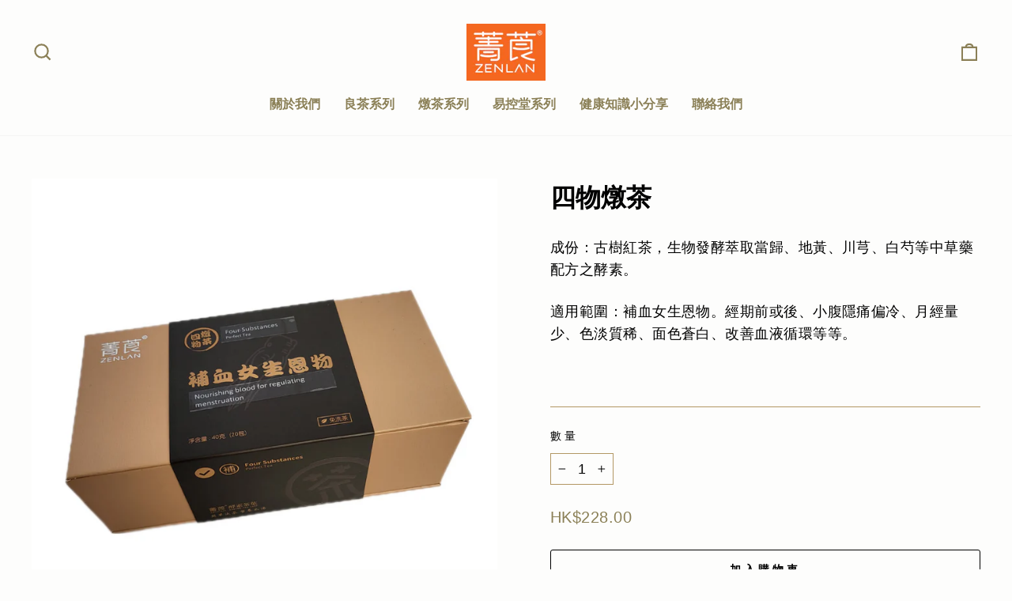

--- FILE ---
content_type: text/css
request_url: https://www.zenlantea.hk/cdn/shop/t/3/assets/theme.css?v=181073969044324315401696318050
body_size: 29133
content:
@charset "UTF-8";/*!
  Impulse, by Archetype Themes
  http://archetypethemes.co
*/:root{--colorBtnPrimary:#b9be9f;--colorBtnPrimaryLight:#cfd3bd;--colorBtnPrimaryDim:#aeb490;--colorBtnPrimaryText:#000000;--colorCartDot:#fe5000;--colorLink:#000000;--colorTextBody:#000000;--colorPrice:#8b8057;--colorTextSavings:#fe5000;--colorSaleTag:#fe5000;--colorSaleTagText:#000000;--colorBody:#fdfdfc;--colorBodyDim:#f3f3ed;--colorFooter:#e7e3dc;--colorFooterText:#8b8057;--colorBorder:#b39865;--colorNav:#fdfdfc;--colorNavText:#8b8057;--colorAnnouncement:#8b8057;--colorAnnouncementText:#ffffff;--colorHeroText:#b9be9f;--colorModalBg:#e6e6e6;--colorImageOverlay:#fdfdfc;--colorImageOverlayOpacity:.1;--colorImageOverlayTextShadow:.6;--colorSmallImageBg:#ffffff;--colorLargeImageBg:#e7e3dc;--colorGridOverlay:#000000;--colorGridOverlayOpacity:.1;--colorDrawers:#e7e3dc;--colorDrawersDim:#ddd7cd;--colorDrawerBorder:#b39865;--colorDrawerText:#8b8057;--colorDrawerTextDark:#5c553a;--colorDrawerButton:#b9be9f;--colorDrawerButtonText:#ffffff;--grid-gutter:17px;--drawer-gutter:20px;--sizeChartMargin:25px 0;--sizeChartIconMargin:5px;--newsletterReminderPadding:40px;--color-body-text:#000000;--color-body:#fdfdfc;--color-bg:#fdfdfc}@media only screen and (min-width:769px){:root{--grid-gutter:22px;--drawer-gutter:30px}}@keyframes spin{0%{transform:rotate(0)}to{transform:rotate(360deg)}}@keyframes preloading{0%{transform-origin:0% 50%;transform:scaleX(0);opacity:0}40%{transform-origin:0% 50%;transform:scaleX(1);opacity:1}41%{transform-origin:100% 50%;transform:scaleX(1);opacity:1}to{transform-origin:100% 50%;transform:scaleX(0);opacity:1}}@keyframes slideshowBars{0%{transform:translate(-100%)}to{transform:translate(0)}}@keyframes grid-product__loading{0%{opacity:1}60%{opacity:0}to{opacity:1}}@keyframes shine{to{left:-200%}}@keyframes overlay-on{0%{opacity:0}to{opacity:.6}}@keyframes overlay-off{0%{opacity:.6}to{opacity:0}}@keyframes full-overlay-on{0%{opacity:0}to{opacity:1}}@keyframes full-overlay-off{0%{opacity:1}to{opacity:0}}@keyframes modal-open{0%{opacity:0;transform:translateY(30px)}to{opacity:1;transform:translateY(0)}}@keyframes modal-closing{0%{opacity:1;transform:scale(1)}to{opacity:0;transform:scale(.9)}}@keyframes rise-up{0%{opacity:1;transform:translateY(120%)}to{opacity:1;transform:translateY(0)}}@keyframes rise-up-out{0%{opacity:1;transform:translateY(0)}to{opacity:1;transform:translateY(-120%)}}@keyframes fade-in{0%{opacity:0}to{opacity:1}}@keyframes fade-out{0%{opacity:1}to{opacity:0}}@keyframes zoom-fade{0%{opacity:0;transform:scale(1.3)}to{opacity:1;transform:scale(1)}}@keyframes placeholder-shimmer{0%{background-position:-150% 0}to{background-position:150% 0}}.flickity-enabled{position:relative}.flickity-enabled:focus{outline:none}.flickity-viewport{overflow:hidden;position:relative;transition:height .35s;height:100%}.flickity-slider{position:absolute;width:100%;height:100%}.flickity-enabled.is-draggable{-webkit-user-select:none;user-select:none}.flickity-enabled.is-draggable .flickity-viewport{cursor:move;cursor:grab}.flickity-enabled.is-draggable .flickity-viewport.is-pointer-down{cursor:grabbing}.flickity-button{position:absolute;border:none;color:#000;color:var(--colorBtnPrimaryText);background:#b9be9f;background:var(--colorBtnPrimary);border-radius:50%}.hero .flickity-button{color:#000;color:var(--colorTextBody);background-color:#fdfdfc;background-color:var(--colorBody);box-shadow:0 5px 5px #0000001a}.flickity-button:hover{cursor:pointer;opacity:1}.flickity-button:disabled{display:none;cursor:auto;pointer-events:none}.flickity-prev-next-button{top:50%;width:40px;height:40px;transform:translateY(-50%)}@media only screen and (max-width:768px){.flickity-prev-next-button{width:33px;height:33px}}.flickity-prev-next-button:hover{transform:translateY(-50%) scale(1.12)}.flickity-prev-next-button:active{transform:translateY(-50%) scale(1);transition:transform .05s ease-out}.flickity-previous{left:10px}.flickity-next{right:10px}.flickity-rtl .flickity-previous{left:auto;right:10px}.flickity-rtl .flickity-next{right:auto;left:10px}.flickity-button-icon{position:absolute;left:35%;top:35%;width:30%;height:30%;fill:currentColor}.flickity-page-dots{position:absolute;width:100%;bottom:-25px;padding:0;margin:0;list-style:none;text-align:center;line-height:1;color:currentColor}.hero .flickity-page-dots{bottom:20px;color:#fff}.flickity-rtl .flickity-page-dots{direction:rtl}.flickity-page-dots .dot{display:inline-block;vertical-align:middle;width:6px;height:6px;margin:0 5px;border-radius:100%;cursor:pointer;background-color:currentColor;opacity:.4}.flickity-page-dots .dot:hover{opacity:.6}.flickity-page-dots .dot.is-selected{opacity:1;background-color:currentColor;width:9px;height:9px}.flickity-enabled.is-fade .flickity-slider>*{pointer-events:none;z-index:0}.flickity-enabled.is-fade .flickity-slider>.is-selected{pointer-events:auto;z-index:1}.hero[data-arrows=true]{overflow:visible;z-index:5}.hero[data-arrows=true] .flickity-prev-next-button{top:auto;bottom:-20px;transform:none}.hero[data-arrows=true] .flickity-prev-next-button:hover{transform:scale(1.12)}.hero[data-arrows=true] .flickity-prev-next-button:active{transform:scale(1)}.hero[data-arrows=true] .flickity-previous{left:auto;right:90px}.hero[data-arrows=true] .flickity-next{right:40px}.hero[data-arrows=true].flickity-rtl .flickity-previous{right:auto;left:90px}.hero[data-arrows=true].flickity-rtl .flickity-next{right:auto;left:40px}@media only screen and (max-width:768px){.hero[data-arrows=true] .flickity-prev-next-button{bottom:-16px}.hero[data-arrows=true] .flickity-previous{right:60px}.hero[data-arrows=true] .flickity-next{right:20px}.hero[data-arrows=true].flickity-rtl .flickity-previous{left:60px}.hero[data-arrows=true].flickity-rtl .flickity-next{left:20px}}[data-bars=true].hero .flickity-page-dots{bottom:0;height:6px;line-height:6px;z-index:6}[data-bars=true] .flickity-page-dots .dot{position:relative;border-radius:0;width:120px;height:6px;border:0;opacity:1;vertical-align:top;background:none;overflow:hidden}@media only screen and (max-width:768px){[data-bars=true] .flickity-page-dots .dot{width:45px}}[data-bars=true] .flickity-page-dots .dot:after,[data-bars=true] .flickity-page-dots .dot:before{content:"";display:block;position:absolute;left:0;height:100%;width:100%;background-color:currentColor}[data-bars=true] .flickity-page-dots .dot:before{opacity:.4}[data-bars=true] .flickity-page-dots .dot:hover:before{opacity:.6}[data-bars=true] .flickity-page-dots .dot:after{transform:translate(-100%);transition:none}[data-bars=true] .flickity-page-dots .dot.is-selected:after{animation:slideshowBars 0s linear forwards}.noUi-target,.noUi-target *{-webkit-touch-callout:none;-webkit-tap-highlight-color:rgba(0,0,0,0);-webkit-user-select:none;touch-action:none;user-select:none;box-sizing:border-box}.noUi-target{position:relative}.noUi-base,.noUi-connects{width:100%;height:100%;position:relative;z-index:1}.noUi-connects{overflow:hidden;z-index:0}.noUi-connect,.noUi-origin{will-change:transform;position:absolute;z-index:1;top:0;right:0;-ms-transform-origin:0 0;-webkit-transform-origin:0 0;-webkit-transform-style:preserve-3d;transform-origin:0 0;transform-style:flat}.noUi-connect{height:100%;width:100%}.noUi-origin{height:10%;width:10%}.noUi-txt-dir-rtl.noUi-horizontal .noUi-origin{left:0;right:auto}.noUi-vertical .noUi-origin{width:0}.noUi-horizontal .noUi-origin{height:0}.noUi-handle{-webkit-backface-visibility:hidden;backface-visibility:hidden;position:absolute}.noUi-touch-area{height:100%;width:100%}.noUi-state-tap .noUi-connect,.noUi-state-tap .noUi-origin{transition:transform .3s}.noUi-state-drag *{cursor:inherit!important}.noUi-horizontal{height:18px}.noUi-horizontal .noUi-handle{width:34px;height:28px;right:-17px;top:-6px}.noUi-vertical{width:18px}.noUi-vertical .noUi-handle{width:28px;height:34px;right:-6px;top:-17px}.noUi-txt-dir-rtl.noUi-horizontal .noUi-handle{left:-17px;right:auto}.noUi-target{background:#fafafa;border-radius:4px;border:1px solid #d3d3d3;box-shadow:inset 0 1px 1px #f0f0f0,0 3px 6px -5px #bbb}.noUi-connects{border-radius:3px}.noUi-connect{background:#3fb8af}.noUi-draggable{cursor:ew-resize}.noUi-vertical .noUi-draggable{cursor:ns-resize}.noUi-handle{border:1px solid #d9d9d9;border-radius:3px;background:#fff;cursor:default;box-shadow:inset 0 0 1px #fff,inset 0 1px 7px #ebebeb,0 3px 6px -3px #bbb}.noUi-active{box-shadow:inset 0 0 1px #fff,inset 0 1px 7px #ddd,0 3px 6px -3px #bbb}.noUi-handle:after,.noUi-handle:before{content:"";display:block;position:absolute;height:14px;width:1px;background:#e8e7e6;left:14px;top:6px}.noUi-handle:after{left:17px}.noUi-vertical .noUi-handle:after,.noUi-vertical .noUi-handle:before{width:14px;height:1px;left:6px;top:14px}.noUi-vertical .noUi-handle:after{top:17px}[disabled] .noUi-connect{background:#b8b8b8}[disabled].noUi-handle,[disabled] .noUi-handle,[disabled].noUi-target{cursor:not-allowed}.noUi-pips,.noUi-pips *{box-sizing:border-box}.noUi-pips{position:absolute;color:#999}.noUi-value{position:absolute;white-space:nowrap;text-align:center}.noUi-value-sub{color:#ccc;font-size:10px}.noUi-marker{position:absolute;background:#ccc}.noUi-marker-sub,.noUi-marker-large{background:#aaa}.noUi-pips-horizontal{padding:10px 0;height:80px;top:100%;left:0;width:100%}.noUi-value-horizontal{transform:translate(-50%,50%)}.noUi-rtl .noUi-value-horizontal{transform:translate(50%,50%)}.noUi-marker-horizontal.noUi-marker{margin-left:-1px;width:2px;height:5px}.noUi-marker-horizontal.noUi-marker-sub{height:10px}.noUi-marker-horizontal.noUi-marker-large{height:15px}.noUi-pips-vertical{padding:0 10px;height:100%;top:0;left:100%}.noUi-value-vertical{transform:translateY(-50%);padding-left:25px}.noUi-rtl .noUi-value-vertical{transform:translateY(50%)}.noUi-marker-vertical.noUi-marker{width:5px;height:2px;margin-top:-1px}.noUi-marker-vertical.noUi-marker-sub{width:10px}.noUi-marker-vertical.noUi-marker-large{width:15px}.noUi-tooltip{display:block;position:absolute;border:1px solid #d9d9d9;border-radius:3px;background:#fff;color:#000;padding:5px;text-align:center;white-space:nowrap}.noUi-horizontal .noUi-tooltip{transform:translate(-50%);left:50%;bottom:120%}.noUi-vertical .noUi-tooltip{transform:translateY(-50%);top:50%;right:120%}.noUi-horizontal .noUi-origin>.noUi-tooltip{transform:translate(50%);left:auto;bottom:10px}.noUi-vertical .noUi-origin>.noUi-tooltip{transform:translateY(-18px);top:auto;right:28px}tool-tip{display:none}tool-tip[data-tool-tip-open=true]{display:flex;justify-content:center;align-items:center;z-index:10001;position:fixed;top:0;left:0;width:100%;height:100%}tool-tip[data-tool-tip-open=true]:before{content:"";position:fixed;top:0;left:0;width:100%;height:100%;background-color:#e0e0e0;background-color:#e6e6e6;background-color:var(--colorModalBg);animation:overlay-on .3s forwards;cursor:pointer}.tool-tip__inner{animation:modal-close .3s forwards;opacity:0}tool-tip[data-tool-tip-open=true] .tool-tip__inner{animation:modal-open .3s forwards;display:block;position:fixed;background:#fdfdfc;background:var(--colorBody);box-shadow:0 10px 20px #00000017;padding:30px;max-width:720px;min-width:250px;min-height:250px}@media only screen and (max-width:768px){tool-tip[data-tool-tip-open=true] .tool-tip__inner{width:100%;max-width:93%}}.tool-tip__content{overflow:auto;max-height:80vh}@media only screen and (max-width:768px){.tool-tip__content{font-size:.85em}}.tool-tip__close{position:absolute;top:0;right:0}.tool-tip__close .icon{width:28px;height:28px}.tool-tip-trigger{background:none;border:0;cursor:pointer}.tool-tip-trigger .icon{width:28px;height:28px}.tool-tip-trigger__title{display:inline-block}.tool-tip-trigger__title:focus,.tool-tip-trigger__title:hover{text-decoration:underline;text-underline-offset:2px}.tool-tip-trigger__content{display:none!important}.size-chart__standalone{margin:25px 0;margin:var(--sizeChartMargin)}.size-chart__standalone svg{margin-left:5px;margin-left:var(--sizeChartIconMargin)}.text-with-icons__blocks{display:flex;flex-wrap:wrap;justify-content:center;margin-left:-30px;margin-right:-30px}@media only screen and (max-width:768px){.text-with-icons__blocks{flex-direction:column;margin:0}}.has-1-per-row .text-with-icons__block{width:100%}.has-2-per-row .text-with-icons__block{width:50%}.has-3-per-row .text-with-icons__block{width:33.333%}.has-4-per-row .text-with-icons__block{width:25%}.has-5-per-row .text-with-icons__block{width:20%}.text-with-icons__blocks .text-with-icons__block{display:flex;flex-direction:column;flex:none;padding:30px}@media only screen and (max-width:768px){.text-with-icons__blocks .text-with-icons__block{width:100%;padding:0 0 60px}}.text-with-icons__block-icon{display:block;margin-bottom:10px}.text-with-icons__block-icon .icon{width:70px;height:70px}@media only screen and (max-width:768px){.text-with-icons__block-icon .icon{width:60px;height:60px}}.text-with-icons__button{display:flex;justify-content:center}newsletter-reminder{position:fixed;left:20px;bottom:20px;transition:opacity .3s ease-in-out;box-shadow:0 12px 25px #00000026;max-width:240px;z-index:10}@media only screen and (max-width:768px){newsletter-reminder{max-width:calc(100% - 40px)}}newsletter-reminder[data-enabled=false]{opacity:0;visibility:hidden;pointer-events:none}newsletter-reminder[class*=color-scheme-]:not(.color-scheme-none){position:fixed}newsletter-reminder .color-scheme-none{color:#000;color:var(--colorBtnPrimaryText);background-color:#b9be9f;background-color:var(--colorBtnPrimary)}.newsletter-reminder__message.h3{cursor:pointer;padding:40px;padding:var(--newsletterReminderPadding);margin:0}.parallax-image{height:100%;overflow:hidden;transition:transform .05s linear}*,:after,:before,input{box-sizing:border-box}body,html{padding:0;margin:0}article,aside,details,figcaption,figure,footer,header,hgroup,main,nav,section,summary{display:block}audio,canvas,progress,video{display:inline-block;vertical-align:baseline}input[type=number]::-webkit-inner-spin-button,input[type=number]::-webkit-outer-spin-button{height:auto}input[type=search]::-webkit-search-cancel-button,input[type=search]::-webkit-search-decoration{-webkit-appearance:none}.grid:after{content:"";display:table;clear:both}.grid{list-style:none;padding:0;margin:0 0 0 -22px}@media only screen and (max-width:768px){.grid{margin-left:-17px}html[dir=rtl] .grid{margin-left:0;margin-right:-17px}}html[dir=rtl] .grid{margin-left:0;margin-right:-22px}.grid--small{margin-left:-10px}.grid--small .grid__item{padding-left:10px}.grid__item{float:left;padding-left:22px;width:100%;min-height:1px}@media only screen and (max-width:768px){.grid__item{padding-left:17px}html[dir=rtl] .grid__item{padding-left:0;padding-right:17px}}html[dir=rtl] .grid__item{float:right;padding-left:0;padding-right:22px}.grid--no-gutters{margin-left:0}.grid--no-gutters .grid__item{padding-left:0}.grid--flush-bottom{margin-bottom:-22px;overflow:auto}.grid--flush-bottom>.grid__item{margin-bottom:22px}.grid--center{text-align:center}.grid--center .grid__item{float:none;display:inline-block;vertical-align:top;text-align:left}html[dir=rtl] .grid--center .grid__item{text-align:right}.grid--full{margin-left:0}.grid--full>.grid__item{padding-left:0}@media only screen and (min-width:769px){.grid--table-large{display:table;width:100%;table-layout:fixed}.grid--table-large>.grid__item{display:table-cell;vertical-align:middle;float:none}}@media only screen and (max-width:768px){.small--grid--flush{margin-left:-2px}.page-width .small--grid--flush{margin-left:-17px;margin-right:-15px}.small--grid--flush>.grid__item{padding-left:2px}}.one-whole{width:100%}.one-half{width:50%}.one-third{width:33.33333%}.two-thirds{width:66.66667%}.one-quarter{width:25%}.two-quarters{width:50%}.three-quarters{width:75%}.one-fifth{width:20%}.two-fifths{width:40%}.three-fifths{width:60%}.four-fifths{width:80%}.one-sixth{width:16.66667%}.two-sixths{width:33.33333%}.three-sixths{width:50%}.four-sixths{width:66.66667%}.five-sixths{width:83.33333%}@media only screen and (max-width:768px){.small--one-whole{width:100%}.small--one-half{width:50%}.small--one-third{width:33.33333%}.small--two-thirds{width:66.66667%}.grid--uniform .small--one-half:nth-of-type(odd),.grid--uniform .small--one-third:nth-of-type(3n+1){clear:both}.small--one-quarter{width:25%}.small--two-quarters{width:50%}.small--three-quarters{width:75%}.grid--uniform .small--one-quarter:nth-of-type(4n+1){clear:both}.small--one-fifth{width:20%}.small--two-fifths{width:40%}.small--three-fifths{width:60%}.small--four-fifths{width:80%}.grid--uniform .small--one-fifth:nth-of-type(5n+1){clear:both}.small--one-sixth{width:16.66667%}.small--two-sixths{width:33.33333%}.small--three-sixths{width:50%}.small--four-sixths{width:66.66667%}.small--five-sixths{width:83.33333%}.grid--uniform .small--one-sixth:nth-of-type(6n+1),.grid--uniform .small--three-sixths:nth-of-type(odd),.grid--uniform .small--two-sixths:nth-of-type(3n+1){clear:both}}@media only screen and (min-width:769px){.medium-up--one-whole{width:100%}.medium-up--one-half{width:50%}.medium-up--one-third{width:33.33333%}.medium-up--two-thirds{width:66.66667%}.grid--uniform .medium-up--one-half:nth-of-type(odd),.grid--uniform .medium-up--one-third:nth-of-type(3n+1){clear:both}.medium-up--one-quarter{width:25%}.medium-up--two-quarters{width:50%}.medium-up--three-quarters{width:75%}.grid--uniform .medium-up--one-quarter:nth-of-type(4n+1){clear:both}.medium-up--one-fifth{width:20%}.medium-up--two-fifths{width:40%}.medium-up--three-fifths{width:60%}.medium-up--four-fifths{width:80%}.grid--uniform .medium-up--one-fifth:nth-of-type(5n+1){clear:both}.medium-up--one-sixth{width:16.66667%}.medium-up--two-sixths{width:33.33333%}.medium-up--three-sixths{width:50%}.medium-up--four-sixths{width:66.66667%}.medium-up--five-sixths{width:83.33333%}.grid--uniform .medium-up--one-sixth:nth-of-type(6n+1),.grid--uniform .medium-up--three-sixths:nth-of-type(odd),.grid--uniform .medium-up--two-sixths:nth-of-type(3n+1){clear:both}}.show{display:block!important}.hide{display:none!important}.text-left{text-align:left!important}.text-right{text-align:right!important}.text-center{text-align:center!important}@media only screen and (max-width:768px){.small--show{display:block!important}.small--hide{display:none!important}.small--text-left{text-align:left!important}.small--text-right{text-align:right!important}.small--text-center{text-align:center!important}}@media only screen and (max-width:959px){.medium-down--show{display:block!important}.medium-down--hide{display:none!important}.medium-down--text-left{text-align:left!important}.medium-down--text-right{text-align:right!important}.medium-down--text-center{text-align:center!important}}@media only screen and (min-width:769px){.medium-up--show{display:block!important}.medium-up--hide{display:none!important}.medium-up--text-left{text-align:left!important}.medium-up--text-right{text-align:right!important}.medium-up--text-center{text-align:center!important}}.flex-grid{display:flex;flex-wrap:wrap;flex:1 1 100%}[data-center-text=true] .flex-grid{justify-content:center}.flex-grid--center{align-items:center}.flex-grid--gutters{margin-top:-15px;margin-left:-15px}.flex-grid__item{flex:0 1 100%;display:flex;align-items:stretch}.flex-grid--gutters .flex-grid__item{padding-top:15px;padding-left:15px}.flex-grid__item>*{flex:1 1 100%}.flex-grid__item--stretch{flex:1 1 100%}.flex-grid__item--stretch:first-child{min-width:250px}@media only screen and (min-width:769px){.flex-grid__item--33{flex-basis:33.33%}.flex-grid__item--50{flex-basis:50%}}@media only screen and (max-width:768px){.flex-grid__item--mobile-second{order:2}}.clearfix:after{content:"";display:table;clear:both}html:not(.no-js):not(.tab-outline) :focus{outline:none}.is-transitioning{display:block!important;visibility:visible!important}.display-table{display:table;table-layout:fixed;width:100%}.display-table-cell{display:table-cell;vertical-align:middle;float:none}@media only screen and (min-width:769px){.medium-up--display-table{display:table;table-layout:fixed;width:100%}.medium-up--display-table-cell{display:table-cell;vertical-align:middle;float:none}}.visually-hidden{clip:rect(0,0,0,0);overflow:hidden;position:absolute;height:1px;width:1px}.visually-invisible{opacity:0!important}.skip-link:focus{clip:auto;width:auto;height:auto;margin:0;color:#000;color:var(--colorTextBody);background-color:#fdfdfc;background-color:var(--colorBody);padding:10px;opacity:1;z-index:10000;transition:none}html{touch-action:manipulation}html[dir=rtl]{direction:rtl}body,html{background-color:#fdfdfc;background-color:var(--colorBody);color:#000;color:var(--colorTextBody)}.page-width{max-width:1500px;margin:0 auto}.page-full,.page-width{padding:0 17px}@media only screen and (min-width:769px){.page-full,.page-width{padding:0 40px}}.page-width--narrow{max-width:1000px}.page-width--tiny{max-width:450px}@media only screen and (max-width:768px){.page-width--flush-small{padding:0}}.page-content,.shopify-email-marketing-confirmation__container,.shopify-policy__container{padding-top:40px;padding-bottom:40px}@media only screen and (min-width:769px){.page-content,.shopify-email-marketing-confirmation__container,.shopify-policy__container{padding-top:75px;padding-bottom:75px}}.shopify-email-marketing-confirmation__container{text-align:center}.page-content--top,.page-content--with-blocks{padding-bottom:0}.page-content--bottom{padding-top:0}.main-content{display:block;min-height:300px}@media only screen and (min-width:769px){.main-content{min-height:700px}}.template-challange .main-content{min-height:0}.hr--large,.hr--medium,.hr--small,hr{height:1px;border:0;border-top:1px solid;border-top-color:#b39865;border-top-color:var(--colorBorder)}.hr--small{margin:15px auto}.hr--medium{margin:25px auto}@media only screen and (min-width:769px){.hr--medium{margin:35px auto}}.hr--large{margin:30px auto}@media only screen and (min-width:769px){.hr--large{margin:45px auto}}.page-blocks+.hr--large,.page-blocks+[data-section-type=recently-viewed] .hr--large{margin-top:0}.hr--clear{border:0}@media only screen and (max-width:768px){.table--responsive thead{display:none}.table--responsive tr{display:block}.table--responsive td,.table--responsive tr{float:left;clear:both;width:100%}.table--responsive td,.table--responsive th{display:block;text-align:right;padding:15px}.table--responsive td:before{content:attr(data-label);float:left;font-size:12px;padding-right:10px}}@media only screen and (max-width:768px){.table--small-hide{display:none!important}.table__section+.table__section{position:relative;margin-top:10px;padding-top:15px}.table__section+.table__section:after{content:"";display:block;position:absolute;top:0;left:15px;right:15px;border-bottom:1px solid;border-bottom-color:#b39865;border-bottom-color:var(--colorBorder)}}.faux-select,body,button,input,select,textarea{font-family:var(--typeBasePrimary),var(--typeBaseFallback);font-size:calc(var(--typeBaseSize)*.92);letter-spacing:var(--typeBaseSpacing);line-height:var(--typeBaseLineHeight)}@media only screen and (min-width:769px){.faux-select,body,button,input,select,textarea{font-size:var(--typeBaseSize)}}.faux-select,body,button,input,select,textarea{-webkit-font-smoothing:antialiased;-webkit-text-size-adjust:100%;text-rendering:optimizeSpeed}body{font-weight:var(--typeBaseWeight)}p{margin:0 0 15px}p img{margin:0}em{font-style:italic}b,strong{font-weight:700}p[data-spam-detection-disclaimer],small{font-size:.85em}sub,sup{position:relative;font-size:60%;vertical-align:baseline}sup{top:-.5em}sub{bottom:-.5em}.rte blockquote,blockquote{margin:0;padding:15px 30px 40px}.rte blockquote p,blockquote p{margin-bottom:0}.rte blockquote p+cite,blockquote p+cite{margin-top:15px}.rte blockquote cite,blockquote cite{display:block}code,pre{background-color:#faf7f5;font-family:Consolas,monospace;font-size:1em;border:0 none;padding:0 2px;color:#51ab62}pre{overflow:auto;padding:15px;margin:0 0 30px}.label,label:not(.variant__button-label):not(.text-label){text-transform:uppercase;letter-spacing:.3em;font-size:.8em}label,.label-info{display:block;margin-bottom:10px}.h1,.h2,.h3,.h4,.h5,.h6,h1,h2,h3,h4,h5,h6{display:block;margin:0 0 10px}@media only screen and (min-width:769px){.h1,.h2,.h3,.h4,.h5,.h6,h1,h2,h3,h4,h5,h6{margin:0 0 15px}}.h1 a,.h2 a,.h3 a,.h4 a,.h5 a,.h6 a,h1 a,h2 a,h3 a,h4 a,h5 a,h6 a{text-decoration:none;font-weight:inherit}.h1,.h2,.h3,h1,h2,h3{font-family:var(--typeHeaderPrimary),var(--typeHeaderFallback);font-weight:var(--typeHeaderWeight);letter-spacing:var(--typeHeaderSpacing);line-height:var(--typeHeaderLineHeight)}[data-type_header_capitalize=true] .h1,[data-type_header_capitalize=true] .h2,[data-type_header_capitalize=true] .h3,[data-type_header_capitalize=true] h1,[data-type_header_capitalize=true] h2,[data-type_header_capitalize=true] h3{text-transform:uppercase}.h1,h1{font-size:calc(var(--typeHeaderSize)*.85)}.h2,h2{font-size:calc(var(--typeHeaderSize)*.73)}.h3,h3{font-size:calc(var(--typeHeaderSize)*.62)}@media only screen and (min-width:769px){.h1,h1{font-size:var(--typeHeaderSize)}.h2,h2{font-size:calc(var(--typeHeaderSize)*.85)}.h3,h3{font-size:calc(var(--typeHeaderSize)*.65)}}.h4,h4{text-transform:uppercase;letter-spacing:.3em;font-size:.8em}.h5,.h6,h5,h6{text-transform:uppercase;letter-spacing:.3em;font-size:.8em;margin-bottom:10px}@media only screen and (max-width:768px){.h5,.h6,h5,h6{margin-bottom:5px}}.subheading{text-transform:uppercase;letter-spacing:.3em}.text-spacing,.text-spacing.rte:last-child{margin-bottom:15px}@media only screen and (max-width:768px){.rte table td,.rte table th{padding:6px 8px}}.collapsible-content .rte table td,.collapsible-content .rte table th{padding:6px 8px}.comment-author{margin-bottom:0}.comment-date{font-size:calc(var(--typeBaseSize)*.85);display:block;margin-top:3px}@media only screen and (max-width:768px){.comment-date{margin-bottom:15px}}.ajaxcart__subtotal{text-transform:uppercase;letter-spacing:.3em;font-size:.8em}.rte .enlarge-text{margin:0;font-size:1.3em}@media only screen and (min-width:769px){.rte .enlarge-text--offset p{padding-right:15%}.text-center .rte .enlarge-text--offset p{padding:0 5%}}@media only screen and (min-width:769px){.table--small-text{font-size:calc(var(--typeBaseSize)*.85)}}.index-section--footer h3{font-size:1.5em}html[dir=rtl] .text-left{text-align:right!important}html[dir=rtl] .text-right{text-align:left!important}.icon-and-text{display:flex;flex-wrap:nowrap;align-items:center}.icon-and-text .icon{flex:0 0 auto}ol,ul{margin:0 0 15px 30px;padding:0;text-rendering:optimizeLegibility}ol ol{list-style:lower-alpha}ol{list-style:decimal}ol ol,ol ul,ul ol,ul ul{margin:4px 0 5px 20px}li{margin-bottom:.25em}ul.square{list-style:square outside}ul.disc{list-style:disc outside}ol.alpha{list-style:lower-alpha outside}.no-bullets{list-style:none outside;margin-left:0}.inline-list{padding:0;margin:0}.inline-list li{display:inline-block;margin-bottom:0;vertical-align:middle}table{width:100%;border-spacing:1px;position:relative;border:0 none;background:#b39865;background:var(--colorBorder)}.table-wrapper{max-width:100%;overflow:auto;-webkit-overflow-scrolling:touch}td,th{border:0 none;text-align:left;padding:10px 15px;background:#fdfdfc;background:var(--colorBody)}html[dir=rtl] td,html[dir=rtl] th{text-align:right}th,.table__title{font-weight:700}.text-link,a{color:#000;color:var(--colorTextBody);text-decoration:none;background:transparent}.text-link:hover,a:hover{color:#000;color:var(--colorTextBody)}.text-link{display:inline;border:0 none;background:none;padding:0;margin:0}.rte a,.shopify-email-marketing-confirmation__container a,.shopify-policy__container a{color:#000;color:var(--colorLink)}button{overflow:visible;color:currentColor}button[disabled],html input[disabled]{cursor:default}.btn,.rte .btn,.shopify-payment-button .shopify-payment-button__button--unbranded,.spr-container .spr-button,.spr-container .spr-summary-actions a{line-height:1.42;text-decoration:none;text-align:center;white-space:normal;font-size:calc(var(--typeBaseSize) - 4px);font-size:max(calc(var(--typeBaseSize) - 4px),13px);font-weight:700;text-transform:uppercase;letter-spacing:.3em;display:inline-block;padding:11px 20px;margin:0;width:auto;min-width:90px;vertical-align:middle;cursor:pointer;border:1px solid transparent;-webkit-user-select:none;user-select:none;-webkit-appearance:none;-moz-appearance:none;border-radius:var(--buttonRadius);color:#000;color:var(--colorBtnPrimaryText);background:#b9be9f;background:var(--colorBtnPrimary)}@media only screen and (max-width:768px){.btn,.rte .btn,.shopify-payment-button .shopify-payment-button__button--unbranded,.spr-container .spr-button,.spr-container .spr-summary-actions a{padding:9px 17px;font-size:calc(var(--typeBaseSize) - 5px);font-size:max(calc(var(--typeBaseSize) - 5px),11px)}}.btn:hover,.rte .btn:hover,.shopify-payment-button .shopify-payment-button__button--unbranded:hover,.spr-container .spr-button:hover,.spr-container .spr-summary-actions a:hover{color:#000;color:var(--colorBtnPrimaryText);background-color:#b9be9f;background-color:var(--colorBtnPrimary)}.btn.disabled,.btn[disabled],.rte .btn.disabled,.rte .btn[disabled],.shopify-payment-button .shopify-payment-button__button--unbranded.disabled,.shopify-payment-button .shopify-payment-button__button--unbranded[disabled],.spr-container .spr-button.disabled,.spr-container .spr-button[disabled],.spr-container .spr-summary-actions a.disabled,.spr-container .spr-summary-actions a[disabled]{cursor:default;color:#b6b6b6;background-color:#f6f6f6}.btn.disabled:hover,.btn[disabled]:hover,.rte .btn.disabled:hover,.rte .btn[disabled]:hover,.shopify-payment-button .shopify-payment-button__button--unbranded.disabled:hover,.shopify-payment-button .shopify-payment-button__button--unbranded[disabled]:hover,.spr-container .spr-button.disabled:hover,.spr-container .spr-button[disabled]:hover,.spr-container .spr-summary-actions a.disabled:hover,.spr-container .spr-summary-actions a[disabled]:hover{color:#b6b6b6;background-color:#f6f6f6}[data-button_style=angled] .btn.disabled:after,[data-button_style=angled] .btn.disabled:before,[data-button_style=angled] .btn[disabled]:after,[data-button_style=angled] .btn[disabled]:before,[data-button_style=angled] .rte .btn.disabled:after,[data-button_style=angled] .rte .btn.disabled:before,[data-button_style=angled] .rte .btn[disabled]:after,[data-button_style=angled] .rte .btn[disabled]:before,[data-button_style=angled] .shopify-payment-button .shopify-payment-button__button--unbranded.disabled:after,[data-button_style=angled] .shopify-payment-button .shopify-payment-button__button--unbranded.disabled:before,[data-button_style=angled] .shopify-payment-button .shopify-payment-button__button--unbranded[disabled]:after,[data-button_style=angled] .shopify-payment-button .shopify-payment-button__button--unbranded[disabled]:before,[data-button_style=angled] .spr-container .spr-button.disabled:after,[data-button_style=angled] .spr-container .spr-button.disabled:before,[data-button_style=angled] .spr-container .spr-button[disabled]:after,[data-button_style=angled] .spr-container .spr-button[disabled]:before,[data-button_style=angled] .spr-container .spr-summary-actions a.disabled:after,[data-button_style=angled] .spr-container .spr-summary-actions a.disabled:before,[data-button_style=angled] .spr-container .spr-summary-actions a[disabled]:after,[data-button_style=angled] .spr-container .spr-summary-actions a[disabled]:before{background-color:#f6f6f6;border-top:1px solid;border-top-color:#b6b6b6;border-bottom:1px solid;border-bottom-color:#b6b6b6}[data-button_style=angled] .btn,[data-button_style=angled] .rte .btn,[data-button_style=angled] .shopify-payment-button .shopify-payment-button__button--unbranded,[data-button_style=angled] .spr-container .spr-button,[data-button_style=angled] .spr-container .spr-summary-actions a{position:relative;border:0;margin-left:10px;margin-right:10px}[data-button_style=angled] .btn:after,[data-button_style=angled] .btn:before,[data-button_style=angled] .rte .btn:after,[data-button_style=angled] .rte .btn:before,[data-button_style=angled] .shopify-payment-button .shopify-payment-button__button--unbranded:after,[data-button_style=angled] .shopify-payment-button .shopify-payment-button__button--unbranded:before,[data-button_style=angled] .spr-container .spr-button:after,[data-button_style=angled] .spr-container .spr-button:before,[data-button_style=angled] .spr-container .spr-summary-actions a:after,[data-button_style=angled] .spr-container .spr-summary-actions a:before{content:"";position:absolute;display:block;top:0;bottom:0;width:20px;transform:skew(-12deg);background-color:inherit}[data-button_style=angled] .btn:before,[data-button_style=angled] .rte .btn:before,[data-button_style=angled] .shopify-payment-button .shopify-payment-button__button--unbranded:before,[data-button_style=angled] .spr-container .spr-button:before,[data-button_style=angled] .spr-container .spr-summary-actions a:before{left:-6px}[data-button_style=angled] .btn:after,[data-button_style=angled] .rte .btn:after,[data-button_style=angled] .shopify-payment-button .shopify-payment-button__button--unbranded:after,[data-button_style=angled] .spr-container .spr-button:after,[data-button_style=angled] .spr-container .spr-summary-actions a:after{right:-6px}[data-button_style=angled] .btn.btn--small:before,[data-button_style=angled] .rte .btn.btn--small:before,[data-button_style=angled] .shopify-payment-button .shopify-payment-button__button--unbranded.btn--small:before,[data-button_style=angled] .spr-container .spr-button.btn--small:before,[data-button_style=angled] .spr-container .spr-summary-actions a.btn--small:before{left:-5px}[data-button_style=angled] .btn.btn--small:after,[data-button_style=angled] .rte .btn.btn--small:after,[data-button_style=angled] .shopify-payment-button .shopify-payment-button__button--unbranded.btn--small:after,[data-button_style=angled] .spr-container .spr-button.btn--small:after,[data-button_style=angled] .spr-container .spr-summary-actions a.btn--small:after{right:-5px}[data-button_style=square] .btn:not(.btn--secondary):not(.btn--tertiary):not(.btn--inverse):not(.btn--body):not(.btn--static),[data-button_style=square] .rte .btn:not(.btn--secondary):not(.btn--tertiary):not(.btn--inverse):not(.btn--body):not(.btn--static),[data-button_style=square] .shopify-payment-button .shopify-payment-button__button--unbranded:not(.btn--secondary):not(.btn--tertiary):not(.btn--inverse):not(.btn--body):not(.btn--static),[data-button_style=square] .spr-container .spr-button:not(.btn--secondary):not(.btn--tertiary):not(.btn--inverse):not(.btn--body):not(.btn--static),[data-button_style=square] .spr-container .spr-summary-actions a:not(.btn--secondary):not(.btn--tertiary):not(.btn--inverse):not(.btn--body):not(.btn--static),[data-button_style^=round] .btn:not(.btn--secondary):not(.btn--tertiary):not(.btn--inverse):not(.btn--body):not(.btn--static),[data-button_style^=round] .rte .btn:not(.btn--secondary):not(.btn--tertiary):not(.btn--inverse):not(.btn--body):not(.btn--static),[data-button_style^=round] .shopify-payment-button .shopify-payment-button__button--unbranded:not(.btn--secondary):not(.btn--tertiary):not(.btn--inverse):not(.btn--body):not(.btn--static),[data-button_style^=round] .spr-container .spr-button:not(.btn--secondary):not(.btn--tertiary):not(.btn--inverse):not(.btn--body):not(.btn--static),[data-button_style^=round] .spr-container .spr-summary-actions a:not(.btn--secondary):not(.btn--tertiary):not(.btn--inverse):not(.btn--body):not(.btn--static){position:relative;overflow:hidden;transition:background .2s ease 0s}[data-button_style=square] .btn:not(.btn--secondary):not(.btn--tertiary):not(.btn--inverse):not(.btn--body):not(.btn--static):after,[data-button_style=square] .rte .btn:not(.btn--secondary):not(.btn--tertiary):not(.btn--inverse):not(.btn--body):not(.btn--static):after,[data-button_style=square] .shopify-payment-button .shopify-payment-button__button--unbranded:not(.btn--secondary):not(.btn--tertiary):not(.btn--inverse):not(.btn--body):not(.btn--static):after,[data-button_style=square] .spr-container .spr-button:not(.btn--secondary):not(.btn--tertiary):not(.btn--inverse):not(.btn--body):not(.btn--static):after,[data-button_style=square] .spr-container .spr-summary-actions a:not(.btn--secondary):not(.btn--tertiary):not(.btn--inverse):not(.btn--body):not(.btn--static):after,[data-button_style^=round] .btn:not(.btn--secondary):not(.btn--tertiary):not(.btn--inverse):not(.btn--body):not(.btn--static):after,[data-button_style^=round] .rte .btn:not(.btn--secondary):not(.btn--tertiary):not(.btn--inverse):not(.btn--body):not(.btn--static):after,[data-button_style^=round] .shopify-payment-button .shopify-payment-button__button--unbranded:not(.btn--secondary):not(.btn--tertiary):not(.btn--inverse):not(.btn--body):not(.btn--static):after,[data-button_style^=round] .spr-container .spr-button:not(.btn--secondary):not(.btn--tertiary):not(.btn--inverse):not(.btn--body):not(.btn--static):after,[data-button_style^=round] .spr-container .spr-summary-actions a:not(.btn--secondary):not(.btn--tertiary):not(.btn--inverse):not(.btn--body):not(.btn--static):after{content:"";position:absolute;top:0;left:150%;width:200%;height:100%;transform:skew(-20deg);background-image:linear-gradient(90deg,transparent,hsla(0,0%,100%,.25),transparent)}[data-button_style=square] .btn:not(.btn--secondary):not(.btn--tertiary):not(.btn--inverse):not(.btn--body):not(.btn--static):hover:after,[data-button_style=square] .rte .btn:not(.btn--secondary):not(.btn--tertiary):not(.btn--inverse):not(.btn--body):not(.btn--static):hover:after,[data-button_style=square] .shopify-payment-button .shopify-payment-button__button--unbranded:not(.btn--secondary):not(.btn--tertiary):not(.btn--inverse):not(.btn--body):not(.btn--static):hover:after,[data-button_style=square] .spr-container .spr-button:not(.btn--secondary):not(.btn--tertiary):not(.btn--inverse):not(.btn--body):not(.btn--static):hover:after,[data-button_style=square] .spr-container .spr-summary-actions a:not(.btn--secondary):not(.btn--tertiary):not(.btn--inverse):not(.btn--body):not(.btn--static):hover:after,[data-button_style^=round] .btn:not(.btn--secondary):not(.btn--tertiary):not(.btn--inverse):not(.btn--body):not(.btn--static):hover:after,[data-button_style^=round] .rte .btn:not(.btn--secondary):not(.btn--tertiary):not(.btn--inverse):not(.btn--body):not(.btn--static):hover:after,[data-button_style^=round] .shopify-payment-button .shopify-payment-button__button--unbranded:not(.btn--secondary):not(.btn--tertiary):not(.btn--inverse):not(.btn--body):not(.btn--static):hover:after,[data-button_style^=round] .spr-container .spr-button:not(.btn--secondary):not(.btn--tertiary):not(.btn--inverse):not(.btn--body):not(.btn--static):hover:after,[data-button_style^=round] .spr-container .spr-summary-actions a:not(.btn--secondary):not(.btn--tertiary):not(.btn--inverse):not(.btn--body):not(.btn--static):hover:after{animation:shine .75s cubic-bezier(.01,.56,1,1)}[data-button_style=square] .btn:not(.btn--secondary):not(.btn--tertiary):not(.btn--inverse):not(.btn--body):not(.btn--static):hover,[data-button_style=square] .rte .btn:not(.btn--secondary):not(.btn--tertiary):not(.btn--inverse):not(.btn--body):not(.btn--static):hover,[data-button_style=square] .shopify-payment-button .shopify-payment-button__button--unbranded:not(.btn--secondary):not(.btn--tertiary):not(.btn--inverse):not(.btn--body):not(.btn--static):hover,[data-button_style=square] .spr-container .spr-button:not(.btn--secondary):not(.btn--tertiary):not(.btn--inverse):not(.btn--body):not(.btn--static):hover,[data-button_style=square] .spr-container .spr-summary-actions a:not(.btn--secondary):not(.btn--tertiary):not(.btn--inverse):not(.btn--body):not(.btn--static):hover,[data-button_style^=round] .btn:not(.btn--secondary):not(.btn--tertiary):not(.btn--inverse):not(.btn--body):not(.btn--static):hover,[data-button_style^=round] .rte .btn:not(.btn--secondary):not(.btn--tertiary):not(.btn--inverse):not(.btn--body):not(.btn--static):hover,[data-button_style^=round] .shopify-payment-button .shopify-payment-button__button--unbranded:not(.btn--secondary):not(.btn--tertiary):not(.btn--inverse):not(.btn--body):not(.btn--static):hover,[data-button_style^=round] .spr-container .spr-button:not(.btn--secondary):not(.btn--tertiary):not(.btn--inverse):not(.btn--body):not(.btn--static):hover,[data-button_style^=round] .spr-container .spr-summary-actions a:not(.btn--secondary):not(.btn--tertiary):not(.btn--inverse):not(.btn--body):not(.btn--static):hover{background:#cfd3bd;background:var(--colorBtnPrimaryLight);transition-delay:.25s}[data-button_style=square] .btn:not(.btn--secondary):not(.btn--tertiary):not(.btn--inverse):not(.btn--body):not(.btn--static):active,[data-button_style=square] .rte .btn:not(.btn--secondary):not(.btn--tertiary):not(.btn--inverse):not(.btn--body):not(.btn--static):active,[data-button_style=square] .shopify-payment-button .shopify-payment-button__button--unbranded:not(.btn--secondary):not(.btn--tertiary):not(.btn--inverse):not(.btn--body):not(.btn--static):active,[data-button_style=square] .spr-container .spr-button:not(.btn--secondary):not(.btn--tertiary):not(.btn--inverse):not(.btn--body):not(.btn--static):active,[data-button_style=square] .spr-container .spr-summary-actions a:not(.btn--secondary):not(.btn--tertiary):not(.btn--inverse):not(.btn--body):not(.btn--static):active,[data-button_style^=round] .btn:not(.btn--secondary):not(.btn--tertiary):not(.btn--inverse):not(.btn--body):not(.btn--static):active,[data-button_style^=round] .rte .btn:not(.btn--secondary):not(.btn--tertiary):not(.btn--inverse):not(.btn--body):not(.btn--static):active,[data-button_style^=round] .shopify-payment-button .shopify-payment-button__button--unbranded:not(.btn--secondary):not(.btn--tertiary):not(.btn--inverse):not(.btn--body):not(.btn--static):active,[data-button_style^=round] .spr-container .spr-button:not(.btn--secondary):not(.btn--tertiary):not(.btn--inverse):not(.btn--body):not(.btn--static):active,[data-button_style^=round] .spr-container .spr-summary-actions a:not(.btn--secondary):not(.btn--tertiary):not(.btn--inverse):not(.btn--body):not(.btn--static):active{background:#b9be9f;background:var(--colorBtnPrimary);transition-delay:0s}.shopify-payment-button .shopify-payment-button__button--unbranded:hover:not([disabled]){color:#000;color:var(--colorBtnPrimaryText);background-color:#b9be9f;background-color:var(--colorBtnPrimary)}.shopify-payment-button__more-options{color:inherit}.btn--secondary,.rte .btn--secondary{color:#000;color:var(--colorTextBody);border:1px solid;border-color:#b39865;border-color:var(--colorBorder);background-color:transparent}[data-button_style=angled] .btn--secondary,[data-button_style=angled] .rte .btn--secondary{border-left:0;border-right:0;border-top:1px solid;border-bottom:1px solid;border-top-color:#b39865;border-top-color:var(--colorBorder);border-bottom-color:#b39865;border-bottom-color:var(--colorBorder)}[data-button_style=angled] .btn--secondary:after,[data-button_style=angled] .btn--secondary:before,[data-button_style=angled] .rte .btn--secondary:after,[data-button_style=angled] .rte .btn--secondary:before{background-color:transparent;top:-1px;bottom:-1px}[data-button_style=angled] .btn--secondary:before,[data-button_style=angled] .rte .btn--secondary:before{border-left:1px solid;border-left-color:#b39865;border-left-color:var(--colorBorder);border-bottom:1px solid;border-bottom-color:#b39865;border-bottom-color:var(--colorBorder)}[data-button_style=angled] .btn--secondary:after,[data-button_style=angled] .rte .btn--secondary:after{border-top:1px solid;border-top-color:#b39865;border-top-color:var(--colorBorder);border-right:1px solid;border-right-color:#b39865;border-right-color:var(--colorBorder)}.btn--secondary:hover,.rte .btn--secondary:hover{color:#000;color:var(--colorTextBody);border-color:#000;border-color:var(--colorTextBody);background-color:transparent;transition:border .3s ease}.btn--secondary:hover:before,.rte .btn--secondary:hover:before{border-color:#000;border-color:var(--colorTextBody);transition:border .3s ease}.btn--secondary:hover:after,.rte .btn--secondary:hover:after{border-color:#000;border-color:var(--colorTextBody);transition:border .3s ease}.btn--tertiary,.rte .btn--tertiary{font-weight:400;text-transform:none;letter-spacing:normal;background-color:transparent;border:1px solid;border-color:#b39865;border-color:var(--colorBorder);color:#000;color:var(--colorTextBody);padding:8px 10px;white-space:nowrap}.btn--tertiary:hover,.rte .btn--tertiary:hover{background-color:transparent;color:#000;color:var(--colorTextBody)}.btn--tertiary.disabled,.btn--tertiary[disabled],.rte .btn--tertiary.disabled,.rte .btn--tertiary[disabled]{cursor:default;color:#b6b6b6;background-color:#f6f6f6;border-color:#b6b6b6}[data-button_style=angled] .btn--tertiary,[data-button_style=angled] .rte .btn--tertiary{margin-left:0;margin-right:0}[data-button_style=angled] .btn--tertiary:after,[data-button_style=angled] .btn--tertiary:before,[data-button_style=angled] .rte .btn--tertiary:after,[data-button_style=angled] .rte .btn--tertiary:before{content:none}.btn--tertiary-active{color:#000;color:var(--colorBtnPrimaryText);background:#b9be9f;background:var(--colorBtnPrimary);border-color:#b9be9f;border-color:var(--colorBtnPrimary)}.btn--tertiary-active:hover{color:#000;color:var(--colorBtnPrimaryText);background:#b9be9f;background:var(--colorBtnPrimary)}.btn--body,.btn--body:active,.btn--body:hover{border:1px solid;border-color:#b39865;border-color:var(--colorBorder);background-color:#fdfdfc;background-color:var(--colorBody);color:#000;color:var(--colorTextBody)}.btn--circle{padding:10px;border-radius:50%;min-width:0;line-height:1}.btn--circle .icon{width:20px;height:20px}.btn--circle:after,.btn--circle:before{content:none;background:none;width:auto}.btn--circle.btn--large .icon{width:30px;height:30px}.btn--circle.btn--large{padding:15px}[data-button_style=angled] .btn--circle{border:1px solid;border-color:#b39865;border-color:var(--colorBorder)}[data-button_style=angled] .btn--circle:after,[data-button_style=angled] .btn--circle:before{display:none}.btn--small{padding:8px 14px;background-position:150% 45%;min-width:90px;font-size:calc(var(--typeBaseSize) - 6px);font-size:max(calc(var(--typeBaseSize) - 6px),12px)}[data-button_style=angled] .btn--small{margin-left:10px;padding-left:16px;padding-right:16px}.btn--secondary.btn--small{font-weight:400}.btn--large{padding:15px 20px}.btn--full{width:100%;transition:none;padding:13px 20px}[data-button_style=angled] .btn--full,[data-button_style=angled] .shopify-payment-button .shopify-payment-button__button--unbranded{max-width:94%}.btn--inverse{background-color:transparent;color:#fff;border:2px solid #fff}.btn--inverse:focus,.btn--inverse:hover{background-color:transparent}[data-button_style=angled] .btn--inverse{border-left:0;border-right:0;border-top:2px solid;border-bottom:2px solid}[data-button_style=angled] .btn--inverse:after,[data-button_style=angled] .btn--inverse:before{background-color:transparent;border-color:#fff;top:-2px;bottom:-2px}[data-button_style=angled] .btn--inverse:before{border-left:2px solid;border-bottom:2px solid}[data-button_style=angled] .btn--inverse:after{border-top:2px solid;border-right:2px solid}.hero__link .btn--inverse{color:#b9be9f;color:var(--colorHeroText);border-color:#b9be9f;border-color:var(--colorHeroText)}[data-button_style=angled] .hero__link .btn--inverse:before{border-color:#b9be9f;border-color:var(--colorHeroText)}[data-button_style=angled] .hero__link .btn--inverse:after{border-color:#b9be9f;border-color:var(--colorHeroText)}.btn--loading{position:relative;text-indent:-9999px;background-color:#aeb490;background-color:var(--colorBtnPrimaryDim);color:#aeb490;color:var(--colorBtnPrimaryDim)}.btn--loading:active,.btn--loading:hover{background-color:#aeb490;background-color:var(--colorBtnPrimaryDim);color:#aeb490;color:var(--colorBtnPrimaryDim)}.btn--loading:before{content:"";display:block;width:24px;height:24px;position:absolute;left:50%;top:50%;margin-left:-12px;margin-top:-12px;border-radius:50%;border:3px solid;border-color:#000;border-color:var(--colorBtnPrimaryText);border-top-color:transparent;animation:spin 1s linear infinite}[data-button_style=angled] .btn--loading:before{left:50%;top:50%;width:24px;height:24px;transform:none;border:3px solid;border-color:#000!important;border-color:var(--colorBtnPrimaryText)!important;border-top-color:transparent!important}[data-button_style=angled] .btn--loading:after{background-color:#aeb490;background-color:var(--colorBtnPrimaryDim)}[data-button_style=angled] .btn--loading.btn--secondary:after{bottom:1px}.btn--loading.btn--secondary{color:#000;color:var(--colorTextBody);background:transparent}.btn--loading.btn--secondary:before{border-color:#000;border-color:var(--colorTextBody);border-top-color:transparent}.return-link{text-align:center;padding:15px 25px;margin-top:50px}@media only screen and (max-width:768px){.return-link{padding:22px 17px;width:100%}[data-button_style=angled] .return-link{width:90%}}.return-link .icon{width:20px;margin-right:8px}.collapsible-trigger-btn{text-align:left}[data-center-text=true] .collapsible-trigger-btn{text-align:center}.collapsible-trigger-btn{text-transform:uppercase;letter-spacing:.3em;font-size:.8em;display:block;width:100%;padding:15px 10px 15px 0}.collection-sidebar__group .collapsible-trigger-btn{text-align:left}.collapsible-trigger-btn--borders{border:1px solid;border-color:#b39865;border-color:var(--colorBorder);border-bottom:0;padding:12px}.collapsible-trigger-btn--borders .collapsible-trigger__icon{right:12px}@media only screen and (min-width:769px){.collapsible-trigger-btn--borders{padding:15px}.collapsible-trigger-btn--borders .collapsible-trigger__icon{right:15px}}.collapsible-content+.collapsible-trigger-btn--borders{margin-top:-1px}.collapsible-trigger-btn--borders+.collapsible-content .collapsible-content__inner{border:1px solid;border-color:#b39865;border-color:var(--colorBorder);border-top:0;padding:0 20px 20px;font-size:calc(var(--typeBaseSize)*.92)}.collapsible-trigger-btn--borders+.collapsible-content--expanded{margin-bottom:30px}.collapsible-trigger-btn--borders+.collapsible-content--expanded:last-child{margin-bottom:-1px}.collapsible-trigger-btn--borders-top{border-top:1px solid;border-top-color:#b39865;border-top-color:var(--colorBorder)}.shopify-payment-button{margin-top:10px}.shopify-payment-button .shopify-payment-button__button--unbranded{display:block;width:100%;transition:none}.payment-buttons .add-to-cart,.payment-buttons .shopify-payment-button,.payment-buttons .shopify-payment-button__button--unbranded{min-height:50px}.add-to-cart.btn--secondary{border:1px solid;border-color:#000;border-color:var(--colorTextBody)}[data-button_style=angled] .add-to-cart.btn--secondary{border-left:0;border-right:0}[data-button_style=angled] .add-to-cart.btn--secondary:after,[data-button_style=angled] .add-to-cart.btn--secondary:before{border-color:#000;border-color:var(--colorTextBody)}.add-to-cart.btn--secondary.disabled,.add-to-cart.btn--secondary[disabled]{border-color:#b6b6b6}[data-button_style=angled] .add-to-cart.btn--secondary.disabled:after,[data-button_style=angled] .add-to-cart.btn--secondary.disabled:before,[data-button_style=angled] .add-to-cart.btn--secondary[disabled]:after,[data-button_style=angled] .add-to-cart.btn--secondary[disabled]:before{border-color:#b6b6b6}.shopify-payment-button__button--hidden{display:none!important}img{border:0 none}svg:not(:root){overflow:hidden}iframe,img{max-width:100%}img[data-sizes=auto]{display:block;width:100%}.lazyload{opacity:0}.no-js .lazyload{display:none}.lazyloaded{opacity:1;transition:opacity .4s ease}.video-wrapper{position:relative;overflow:hidden;max-width:100%;padding-bottom:56.25%;height:0;height:auto}.video-wrapper iframe,.video-wrapper video{position:absolute;top:0;left:0;width:100%;height:100%}.video-wrapper--modal{width:1000px}.grid__image-ratio{position:relative;background-color:#fff;background-color:var(--colorSmallImageBg)}.grid__image-ratio img{opacity:0;position:absolute;top:0;left:0;width:100%;height:100%;-o-object-fit:cover;object-fit:cover}.grid__image-ratio img.lazyloaded{opacity:1;animation:fade-in 1s cubic-bezier(.26,.54,.32,1) 0s forwards;transition:none}.grid__image-ratio img.grid__image-contain{-o-object-fit:contain;object-fit:contain}.grid__image-ratio:before{content:"";display:block;height:0;width:100%}.grid__image-ratio .placeholder-svg{position:absolute;top:0;right:0;bottom:0;left:0}.grid__image-ratio--object{opacity:1}.grid__image-ratio--wide:before{padding-bottom:56.25%}.grid__image-ratio--landscape:before{padding-bottom:75%}.grid__image-ratio--square:before{padding-bottom:100%}.grid__image-ratio--portrait:before{padding-bottom:150%}.image-fit{position:relative;width:100%;height:100%;-o-object-fit:cover;object-fit:cover;font-family:"object-fit: cover";z-index:1}.parallax-container{position:absolute;top:-30%;left:0;height:160%;width:100%}.parallax-image{position:absolute;top:-5%;left:0;width:100%;height:110%}.parallax-image img{display:block;-o-object-fit:cover;object-fit:cover;width:100%;height:100%}form{margin:0}[data-center-text=true] .form-vertical{text-align:center}.form-vertical{margin-bottom:15px}.form-vertical label{text-align:left}.inline{display:inline}@media only screen and (max-width:959px){input,select,textarea{font-size:16px!important}}button,input,textarea{-webkit-appearance:none;-moz-appearance:none}button{background:none;border:none;display:inline-block;cursor:pointer}fieldset{border:1px solid;border-color:#b39865;border-color:var(--colorBorder);padding:15px}legend{border:0;padding:0}button,input[type=submit]{cursor:pointer}input,select,textarea{border:1px solid;border-color:#b39865;border-color:var(--colorBorder);max-width:100%;padding:8px 10px;border-radius:0}input.disabled,input[disabled],select.disabled,select[disabled],textarea.disabled,textarea[disabled]{cursor:default;border-color:#b6b6b6}input.input-full,select.input-full,textarea.input-full{width:100%}textarea{min-height:100px}input[type=checkbox],input[type=radio]{margin:0 10px 0 0;padding:0;width:auto}input[type=checkbox]{-webkit-appearance:checkbox;-moz-appearance:checkbox}input[type=radio]{-webkit-appearance:radio;-moz-appearance:radio}input[type=image]{padding-left:0;padding-right:0}.faux-select,select{-webkit-appearance:none;appearance:none;background-color:transparent;padding-right:28px;text-indent:.01px;text-overflow:"";cursor:pointer;color:inherit}select{background-position:100%;background-image:url(//www.zenlantea.hk/cdn/shop/t/3/assets/ico-select.svg);background-repeat:no-repeat;background-position:right 10px center;background-size:11px}.is-light select{background-image:url(//www.zenlantea.hk/cdn/shop/t/3/assets/ico-select-white.svg)}.faux-select .icon{position:absolute;right:10px;top:50%;transform:translateY(-50%);width:11px;height:11px}optgroup{font-weight:700}option{color:#000;background-color:#fff}option[disabled]{color:#ccc}select::-ms-expand{display:none}.hidden-label{clip:rect(0,0,0,0);overflow:hidden;position:absolute;height:1px;width:1px}label[for]{cursor:pointer}.form-vertical input,.form-vertical select,.form-vertical textarea{display:block;margin-bottom:30px}.form-vertical .btn,.form-vertical input[type=checkbox],.form-vertical input[type=radio]{display:inline-block}.form-vertical .btn:not(:last-child){margin-bottom:30px}small{display:block}input.error,textarea.error{border-color:#d02e2e;background-color:#fff6f6;color:#d02e2e}label.error{color:#d02e2e}.selector-wrapper label{margin-right:10px}.selector-wrapper+.selector-wrapper{margin-top:15px}.input-group{display:flex}.input-group .input-group-btn:first-child .btn,.input-group .input-group-field:first-child,.input-group input[type=hidden]:first-child+.input-group-field{border-radius:0}.input-group .input-group-field:last-child{border-radius:0}.input-group .input-group-btn:first-child .btn,.input-group input[type=hidden]:first-child+.input-group-btn .btn{border-radius:var(--buttonRadius) 0 0 var(--buttonRadius)}.input-group .input-group-btn:last-child .btn{border-radius:0 var(--buttonRadius) var(--buttonRadius) 0}.input-group input::-moz-focus-inner{border:0;padding:0;margin-top:-1px;margin-bottom:-1px}.input-group-field{flex:1 1 auto;margin:0;min-width:0}.input-group-btn{flex:0 1 auto;margin:0;display:flex}.input-group-btn .icon{vertical-align:baseline;vertical-align:initial}[data-button_style=angled] .input-group-btn{position:relative;left:-8px}.icon{display:inline-block;width:20px;height:20px;vertical-align:middle;fill:currentColor}.no-svg .icon{display:none}.icon--full-color{fill:initial}svg.icon:not(.icon--full-color) circle,svg.icon:not(.icon--full-color) ellipse,svg.icon:not(.icon--full-color) g,svg.icon:not(.icon--full-color) line,svg.icon:not(.icon--full-color) path,svg.icon:not(.icon--full-color) polygon,svg.icon:not(.icon--full-color) polyline,svg.icon:not(.icon--full-color) rect,symbol.icon:not(.icon--full-color) circle,symbol.icon:not(.icon--full-color) ellipse,symbol.icon:not(.icon--full-color) g,symbol.icon:not(.icon--full-color) line,symbol.icon:not(.icon--full-color) path,symbol.icon:not(.icon--full-color) polygon,symbol.icon:not(.icon--full-color) polyline,symbol.icon:not(.icon--full-color) rect{fill:inherit;stroke:inherit}.icon-bag-minimal circle,.icon-bag-minimal ellipse,.icon-bag-minimal g,.icon-bag-minimal line,.icon-bag-minimal path,.icon-bag-minimal polygon,.icon-bag-minimal polyline,.icon-bag-minimal rect,.icon-bag circle,.icon-bag ellipse,.icon-bag g,.icon-bag line,.icon-bag path,.icon-bag polygon,.icon-bag polyline,.icon-bag rect,.icon-cart circle,.icon-cart ellipse,.icon-cart g,.icon-cart line,.icon-cart path,.icon-cart polygon,.icon-cart polyline,.icon-cart rect,.icon-chevron-down circle,.icon-chevron-down ellipse,.icon-chevron-down g,.icon-chevron-down line,.icon-chevron-down path,.icon-chevron-down polygon,.icon-chevron-down polyline,.icon-chevron-down rect,.icon-circle-checkmark circle,.icon-circle-checkmark ellipse,.icon-circle-checkmark g,.icon-circle-checkmark line,.icon-circle-checkmark path,.icon-circle-checkmark polygon,.icon-circle-checkmark polyline,.icon-circle-checkmark rect,.icon-close circle,.icon-close ellipse,.icon-close g,.icon-close line,.icon-close path,.icon-close polygon,.icon-close polyline,.icon-close rect,.icon-email circle,.icon-email ellipse,.icon-email g,.icon-email line,.icon-email path,.icon-email polygon,.icon-email polyline,.icon-email rect,.icon-filter circle,.icon-filter ellipse,.icon-filter g,.icon-filter line,.icon-filter path,.icon-filter polygon,.icon-filter polyline,.icon-filter rect,.icon-gift circle,.icon-gift ellipse,.icon-gift g,.icon-gift line,.icon-gift path,.icon-gift polygon,.icon-gift polyline,.icon-gift rect,.icon-globe circle,.icon-globe ellipse,.icon-globe g,.icon-globe line,.icon-globe path,.icon-globe polygon,.icon-globe polyline,.icon-globe rect,.icon-hamburger circle,.icon-hamburger ellipse,.icon-hamburger g,.icon-hamburger line,.icon-hamburger path,.icon-hamburger polygon,.icon-hamburger polyline,.icon-hamburger rect,.icon-heart circle,.icon-heart ellipse,.icon-heart g,.icon-heart line,.icon-heart path,.icon-heart polygon,.icon-heart polyline,.icon-heart rect,.icon-leaf circle,.icon-leaf ellipse,.icon-leaf g,.icon-leaf line,.icon-leaf path,.icon-leaf polygon,.icon-leaf polyline,.icon-leaf rect,.icon-lock circle,.icon-lock ellipse,.icon-lock g,.icon-lock line,.icon-lock path,.icon-lock polygon,.icon-lock polyline,.icon-lock rect,.icon-package circle,.icon-package ellipse,.icon-package g,.icon-package line,.icon-package path,.icon-package polygon,.icon-package polyline,.icon-package rect,.icon-phone circle,.icon-phone ellipse,.icon-phone g,.icon-phone line,.icon-phone path,.icon-phone polygon,.icon-phone polyline,.icon-phone rect,.icon-ribbon circle,.icon-ribbon ellipse,.icon-ribbon g,.icon-ribbon line,.icon-ribbon path,.icon-ribbon polygon,.icon-ribbon polyline,.icon-ribbon rect,.icon-search circle,.icon-search ellipse,.icon-search g,.icon-search line,.icon-search path,.icon-search polygon,.icon-search polyline,.icon-search rect,.icon-shield circle,.icon-shield ellipse,.icon-shield g,.icon-shield line,.icon-shield path,.icon-shield polygon,.icon-shield polyline,.icon-shield rect,.icon-size-chart circle,.icon-size-chart ellipse,.icon-size-chart g,.icon-size-chart line,.icon-size-chart path,.icon-size-chart polygon,.icon-size-chart polyline,.icon-size-chart rect,.icon-tag circle,.icon-tag ellipse,.icon-tag g,.icon-tag line,.icon-tag path,.icon-tag polygon,.icon-tag polyline,.icon-tag rect,.icon-tcwi-bills circle,.icon-tcwi-bills ellipse,.icon-tcwi-bills g,.icon-tcwi-bills line,.icon-tcwi-bills path,.icon-tcwi-bills polygon,.icon-tcwi-bills polyline,.icon-tcwi-bills rect,.icon-tcwi-calendar circle,.icon-tcwi-calendar ellipse,.icon-tcwi-calendar g,.icon-tcwi-calendar line,.icon-tcwi-calendar path,.icon-tcwi-calendar polygon,.icon-tcwi-calendar polyline,.icon-tcwi-calendar rect,.icon-tcwi-cart circle,.icon-tcwi-cart ellipse,.icon-tcwi-cart g,.icon-tcwi-cart line,.icon-tcwi-cart path,.icon-tcwi-cart polygon,.icon-tcwi-cart polyline,.icon-tcwi-cart rect,.icon-tcwi-charity circle,.icon-tcwi-charity ellipse,.icon-tcwi-charity g,.icon-tcwi-charity line,.icon-tcwi-charity path,.icon-tcwi-charity polygon,.icon-tcwi-charity polyline,.icon-tcwi-charity rect,.icon-tcwi-chat circle,.icon-tcwi-chat ellipse,.icon-tcwi-chat g,.icon-tcwi-chat line,.icon-tcwi-chat path,.icon-tcwi-chat polygon,.icon-tcwi-chat polyline,.icon-tcwi-chat rect,.icon-tcwi-gears circle,.icon-tcwi-gears ellipse,.icon-tcwi-gears g,.icon-tcwi-gears line,.icon-tcwi-gears path,.icon-tcwi-gears polygon,.icon-tcwi-gears polyline,.icon-tcwi-gears rect,.icon-tcwi-gift circle,.icon-tcwi-gift ellipse,.icon-tcwi-gift g,.icon-tcwi-gift line,.icon-tcwi-gift path,.icon-tcwi-gift polygon,.icon-tcwi-gift polyline,.icon-tcwi-gift rect,.icon-tcwi-globe circle,.icon-tcwi-globe ellipse,.icon-tcwi-globe g,.icon-tcwi-globe line,.icon-tcwi-globe path,.icon-tcwi-globe polygon,.icon-tcwi-globe polyline,.icon-tcwi-globe rect,.icon-tcwi-open-envelope circle,.icon-tcwi-open-envelope ellipse,.icon-tcwi-open-envelope g,.icon-tcwi-open-envelope line,.icon-tcwi-open-envelope path,.icon-tcwi-open-envelope polygon,.icon-tcwi-open-envelope polyline,.icon-tcwi-open-envelope rect,.icon-tcwi-package circle,.icon-tcwi-package ellipse,.icon-tcwi-package g,.icon-tcwi-package line,.icon-tcwi-package path,.icon-tcwi-package polygon,.icon-tcwi-package polyline,.icon-tcwi-package rect,.icon-tcwi-phone circle,.icon-tcwi-phone ellipse,.icon-tcwi-phone g,.icon-tcwi-phone line,.icon-tcwi-phone path,.icon-tcwi-phone polygon,.icon-tcwi-phone polyline,.icon-tcwi-phone rect,.icon-tcwi-plant circle,.icon-tcwi-plant ellipse,.icon-tcwi-plant g,.icon-tcwi-plant line,.icon-tcwi-plant path,.icon-tcwi-plant polygon,.icon-tcwi-plant polyline,.icon-tcwi-plant rect,.icon-tcwi-recycle circle,.icon-tcwi-recycle ellipse,.icon-tcwi-recycle g,.icon-tcwi-recycle line,.icon-tcwi-recycle path,.icon-tcwi-recycle polygon,.icon-tcwi-recycle polyline,.icon-tcwi-recycle rect,.icon-tcwi-ribbon circle,.icon-tcwi-ribbon ellipse,.icon-tcwi-ribbon g,.icon-tcwi-ribbon line,.icon-tcwi-ribbon path,.icon-tcwi-ribbon polygon,.icon-tcwi-ribbon polyline,.icon-tcwi-ribbon rect,.icon-tcwi-sales-tag circle,.icon-tcwi-sales-tag ellipse,.icon-tcwi-sales-tag g,.icon-tcwi-sales-tag line,.icon-tcwi-sales-tag path,.icon-tcwi-sales-tag polygon,.icon-tcwi-sales-tag polyline,.icon-tcwi-sales-tag rect,.icon-tcwi-shield circle,.icon-tcwi-shield ellipse,.icon-tcwi-shield g,.icon-tcwi-shield line,.icon-tcwi-shield path,.icon-tcwi-shield polygon,.icon-tcwi-shield polyline,.icon-tcwi-shield rect,.icon-tcwi-stopwatch circle,.icon-tcwi-stopwatch ellipse,.icon-tcwi-stopwatch g,.icon-tcwi-stopwatch line,.icon-tcwi-stopwatch path,.icon-tcwi-stopwatch polygon,.icon-tcwi-stopwatch polyline,.icon-tcwi-stopwatch rect,.icon-tcwi-store circle,.icon-tcwi-store ellipse,.icon-tcwi-store g,.icon-tcwi-store line,.icon-tcwi-store path,.icon-tcwi-store polygon,.icon-tcwi-store polyline,.icon-tcwi-store rect,.icon-tcwi-thumbs-up circle,.icon-tcwi-thumbs-up ellipse,.icon-tcwi-thumbs-up g,.icon-tcwi-thumbs-up line,.icon-tcwi-thumbs-up path,.icon-tcwi-thumbs-up polygon,.icon-tcwi-thumbs-up polyline,.icon-tcwi-thumbs-up rect,.icon-tcwi-trophy circle,.icon-tcwi-trophy ellipse,.icon-tcwi-trophy g,.icon-tcwi-trophy line,.icon-tcwi-trophy path,.icon-tcwi-trophy polygon,.icon-tcwi-trophy polyline,.icon-tcwi-trophy rect,.icon-tcwi-truck circle,.icon-tcwi-truck ellipse,.icon-tcwi-truck g,.icon-tcwi-truck line,.icon-tcwi-truck path,.icon-tcwi-truck polygon,.icon-tcwi-truck polyline,.icon-tcwi-truck rect,.icon-tcwi-wallet circle,.icon-tcwi-wallet ellipse,.icon-tcwi-wallet g,.icon-tcwi-wallet line,.icon-tcwi-wallet path,.icon-tcwi-wallet polygon,.icon-tcwi-wallet polyline,.icon-tcwi-wallet rect,.icon-truck circle,.icon-truck ellipse,.icon-truck g,.icon-truck line,.icon-truck path,.icon-truck polygon,.icon-truck polyline,.icon-truck rect,.icon-user circle,.icon-user ellipse,.icon-user g,.icon-user line,.icon-user path,.icon-user polygon,.icon-user polyline,.icon-user rect{fill:none!important;stroke-width:var(--iconWeight);stroke:currentColor!important;stroke-linecap:var(--iconLinecaps);stroke-linejoin:var(--iconLinecaps)}.icon-cart circle{fill:currentColor!important}.icon__fallback-text{clip:rect(0,0,0,0);overflow:hidden;position:absolute;height:1px;width:1px}.js-drawer-open{overflow:hidden}.drawer{display:none;position:fixed;overflow:hidden;-webkit-overflow-scrolling:touch;top:0;bottom:0;max-width:95%;z-index:30;color:#8b8057;color:var(--colorDrawerText);background-color:#e7e3dc;background-color:var(--colorDrawers);box-shadow:0 0 150px #0000001a;transition:transform .25s cubic-bezier(.165,.84,.44,1)}@media screen and (max-height:400px){.drawer{overflow:scroll}.drawer .drawer__contents{height:auto}}.drawer a:not(.btn){color:#8b8057;color:var(--colorDrawerText)}.drawer a:not(.btn):hover{color:#8b8057;color:var(--colorDrawerText)}.drawer input,.drawer textarea{border-color:#b39865;border-color:var(--colorDrawerBorder)}.drawer .btn{background-color:#b9be9f;background-color:var(--colorDrawerButton);color:#fff;color:var(--colorDrawerButtonText)}.drawer--left{width:350px;left:-350px}.drawer--left.drawer--is-open{display:block;transform:translate(350px);transition-duration:.45s}.drawer--right{width:350px;right:-350px}@media only screen and (min-width:769px){.drawer--right{width:450px;right:-450px}}.drawer--right.drawer--is-open{display:block;transform:translate(-350px);transition-duration:.45s}@media only screen and (min-width:769px){.drawer--right.drawer--is-open{transform:translate(-450px)}}.js-drawer-closing .main-content:after,.js-drawer-open .main-content:after{content:"";display:block;position:fixed;top:0;left:0;right:0;bottom:0;background-color:#e6e6e6;background-color:var(--colorModalBg);opacity:0;z-index:26}.js-drawer-open .main-content:after{animation:overlay-on .35s forwards}.js-drawer-closing .main-content:after{animation:overlay-off .25s forwards}.drawer__fixed-header,.drawer__footer,.drawer__header,.drawer__scrollable{padding-left:20px;padding-left:var(--drawer-gutter);padding-right:20px;padding-right:var(--drawer-gutter)}.drawer__header{display:table;height:70px;width:100%;padding:11.53846px 0;margin-bottom:0;border-bottom:1px solid;border-bottom-color:#b39865;border-bottom-color:var(--colorDrawerBorder)}.drawer__fixed-header{height:70px;overflow:visible}@media only screen and (min-width:769px){.drawer__fixed-header,.drawer__header{height:80px}}.drawer__close,.drawer__title{display:table-cell;vertical-align:middle}.drawer__title{width:100%}.drawer__close{width:1%;text-align:center}.drawer__close-button{position:relative;height:100%;right:-20px;right:calc(var(--drawer-gutter)*-1);padding:0 20px;padding:0 var(--drawer-gutter);color:inherit}.drawer__close-button:active{background-color:#ddd7cd;background-color:var(--colorDrawersDim)}.drawer__close-button .icon{height:28px;width:28px}.drawer__close--left{text-align:left}.drawer__close--left .drawer__close-button{right:auto;left:-20px;left:calc(var(--drawer-gutter)*-1)}.drawer__contents{height:100%;display:flex;flex-direction:column}.drawer__inner,.drawer__scrollable{flex:1 1 auto;display:flex;flex-direction:column;overflow-y:hidden}.drawer__scrollable{padding-top:20px;padding-top:var(--drawer-gutter);overflow:hidden;overflow-y:auto;-webkit-overflow-scrolling:touch}.drawer__footer{border-top:1px solid;border-top-color:#b39865;border-top-color:var(--colorDrawerBorder);padding-top:15px;padding-bottom:20px;padding-bottom:var(--drawer-gutter)}@media only screen and (min-width:769px){.drawer__footer{padding-top:22.22222px}}.drawer__inner.is-loading .drawer__scrollable{transition:opacity .3s ease .7s;opacity:.4}.cart-notes{margin-top:10px;margin-bottom:10px;min-height:60px;height:60px}@media only screen and (min-width:769px){.cart-notes{min-height:80px;height:80px}}.placeholder-svg{fill:#999;background-color:#e1e1e1;width:100%;height:100%;max-width:100%;max-height:100%;display:block;padding:30px 0}.placeholder-noblocks{padding:40px;text-align:center}.placeholder-content{overflow:hidden;animation:placeholder-shimmer 1.3s linear infinite;background-size:400% 100%;margin-bottom:20px;border-radius:4px}@media only screen and (max-width:768px){.placeholder-content{margin-left:auto;margin-right:auto}}.animation-delay-20{animation-delay:1.2s}.animation-delay-19{animation-delay:1.14s}.animation-delay-18{animation-delay:1.08s}.animation-delay-17{animation-delay:1.02s}.animation-delay-16{animation-delay:.96s}.animation-delay-15{animation-delay:.9s}.animation-delay-14{animation-delay:.84s}.animation-delay-13{animation-delay:.78s}.animation-delay-12{animation-delay:.72s}.animation-delay-11{animation-delay:.66s}.animation-delay-10{animation-delay:.6s}.animation-delay-9{animation-delay:.54s}.animation-delay-8{animation-delay:.48s}.animation-delay-7{animation-delay:.42s}.animation-delay-6{animation-delay:.36s}.animation-delay-5{animation-delay:.3s}.animation-delay-4{animation-delay:.24s}.animation-delay-3{animation-delay:.18s}.animation-delay-2{animation-delay:.12s}.appear-delay-20{transition:transform 1s cubic-bezier(.165,.84,.44,1) 1.3s,opacity 1s cubic-bezier(.165,.84,.44,1) 1.4s}.appear-delay-19{transition:transform 1s cubic-bezier(.165,.84,.44,1) 1.24s,opacity 1s cubic-bezier(.165,.84,.44,1) 1.34s}.appear-delay-18{transition:transform 1s cubic-bezier(.165,.84,.44,1) 1.18s,opacity 1s cubic-bezier(.165,.84,.44,1) 1.28s}.appear-delay-17{transition:transform 1s cubic-bezier(.165,.84,.44,1) 1.12s,opacity 1s cubic-bezier(.165,.84,.44,1) 1.22s}.appear-delay-16{transition:transform 1s cubic-bezier(.165,.84,.44,1) 1.06s,opacity 1s cubic-bezier(.165,.84,.44,1) 1.16s}.appear-delay-15{transition:transform 1s cubic-bezier(.165,.84,.44,1) 1s,opacity 1s cubic-bezier(.165,.84,.44,1) 1.1s}.appear-delay-14{transition:transform 1s cubic-bezier(.165,.84,.44,1) .94s,opacity 1s cubic-bezier(.165,.84,.44,1) 1.04s}.appear-delay-13{transition:transform 1s cubic-bezier(.165,.84,.44,1) .88s,opacity 1s cubic-bezier(.165,.84,.44,1) .98s}.appear-delay-12{transition:transform 1s cubic-bezier(.165,.84,.44,1) .82s,opacity 1s cubic-bezier(.165,.84,.44,1) .92s}.appear-delay-11{transition:transform 1s cubic-bezier(.165,.84,.44,1) .76s,opacity 1s cubic-bezier(.165,.84,.44,1) .86s}.appear-delay-10{transition:transform 1s cubic-bezier(.165,.84,.44,1) .7s,opacity 1s cubic-bezier(.165,.84,.44,1) .8s}.appear-delay-9{transition:transform 1s cubic-bezier(.165,.84,.44,1) .64s,opacity 1s cubic-bezier(.165,.84,.44,1) .74s}.appear-delay-8{transition:transform 1s cubic-bezier(.165,.84,.44,1) .58s,opacity 1s cubic-bezier(.165,.84,.44,1) .68s}.appear-delay-7{transition:transform 1s cubic-bezier(.165,.84,.44,1) .52s,opacity 1s cubic-bezier(.165,.84,.44,1) .62s}.appear-delay-6{transition:transform 1s cubic-bezier(.165,.84,.44,1) .46s,opacity 1s cubic-bezier(.165,.84,.44,1) .56s}.appear-delay-5{transition:transform 1s cubic-bezier(.165,.84,.44,1) .4s,opacity 1s cubic-bezier(.165,.84,.44,1) .5s}.appear-delay-4{transition:transform 1s cubic-bezier(.165,.84,.44,1) .34s,opacity 1s cubic-bezier(.165,.84,.44,1) .44s}.appear-delay-3{transition:transform 1s cubic-bezier(.165,.84,.44,1) .28s,opacity 1s cubic-bezier(.165,.84,.44,1) .38s}.appear-delay-2{transition:transform 1s cubic-bezier(.165,.84,.44,1) .22s,opacity 1s cubic-bezier(.165,.84,.44,1) .32s}.appear-delay-1{transition:transform 1s cubic-bezier(.165,.84,.44,1) .1s,opacity 1s cubic-bezier(.165,.84,.44,1) .2s}.animation-cropper{overflow:hidden;display:inline-flex}.image-wrap{background:#fff;background:var(--colorSmallImageBg);overflow:hidden}.image-wrap img:not([role=presentation]){display:block}.no-js .image-wrap img:not([role=presentation]).lazyload{display:none}.image-wrap .animate-me,.image-wrap img:not([role=presentation]),.image-wrap svg{opacity:0}.no-js .image-wrap .animate-me,.no-js .image-wrap img:not([role=presentation]),.no-js .image-wrap svg{opacity:1}.aos-animate .image-wrap .animate-me,.aos-animate .image-wrap .lazyloaded:not([role=presentation]),.aos-animate .image-wrap svg{animation:fade-in 1s cubic-bezier(.26,.54,.32,1) 0s forwards}[data-aos=row-of-3].aos-animate:nth-child(3n+2) .image-wrap img{animation-delay:.15s}[data-aos=row-of-3].aos-animate:nth-child(3n+3) .image-wrap img{animation-delay:.3s}[data-aos=row-of-4].aos-animate:nth-child(4n+2) .image-wrap img{animation-delay:.12s}[data-aos=row-of-4].aos-animate:nth-child(4n+3) .image-wrap img{animation-delay:.24s}[data-aos=row-of-4].aos-animate:nth-child(4n+4) .image-wrap img{animation-delay:.36s}[data-aos=row-of-5].aos-animate:nth-child(5n+2) .image-wrap img{animation-delay:75ms}[data-aos=row-of-5].aos-animate:nth-child(5n+3) .image-wrap img{animation-delay:.15s}[data-aos=row-of-5].aos-animate:nth-child(5n+4) .image-wrap img{animation-delay:225ms}[data-aos=row-of-5].aos-animate:nth-child(5n+5) .image-wrap img{animation-delay:.3s}[data-aos=row-of-6].aos-animate:nth-child(6n+2) .image-wrap img{animation-delay:50ms}[data-aos=row-of-6].aos-animate:nth-child(6n+3) .image-wrap img{animation-delay:.1s}[data-aos=row-of-6].aos-animate:nth-child(6n+4) .image-wrap img{animation-delay:.15s}[data-aos=row-of-6].aos-animate:nth-child(6n+5) .image-wrap img{animation-delay:.2s}[data-aos=row-of-6].aos-animate:nth-child(6n+6) .image-wrap img{animation-delay:.25s}[data-aos=row-of-3].aos-animate:nth-child(3n+2) .collection-image{animation-delay:.15s}[data-aos=row-of-3].aos-animate:nth-child(3n+3) .collection-image{animation-delay:.3s}[data-aos=row-of-4].aos-animate:nth-child(4n+2) .collection-image{animation-delay:.12s}[data-aos=row-of-4].aos-animate:nth-child(4n+3) .collection-image{animation-delay:.24s}[data-aos=row-of-4].aos-animate:nth-child(4n+4) .collection-image{animation-delay:.36s}[data-aos=row-of-5].aos-animate:nth-child(5n+2) .collection-image{animation-delay:75ms}[data-aos=row-of-5].aos-animate:nth-child(5n+3) .collection-image{animation-delay:.15s}[data-aos=row-of-5].aos-animate:nth-child(5n+4) .collection-image{animation-delay:225ms}[data-aos=row-of-5].aos-animate:nth-child(5n+5) .collection-image{animation-delay:.3s}[data-aos=row-of-6].aos-animate:nth-child(6n+2) .collection-image{animation-delay:50ms}[data-aos=row-of-6].aos-animate:nth-child(6n+3) .collection-image{animation-delay:.1s}[data-aos=row-of-6].aos-animate:nth-child(6n+4) .collection-image{animation-delay:.15s}[data-aos=row-of-6].aos-animate:nth-child(6n+5) .collection-image{animation-delay:.2s}[data-aos=row-of-6].aos-animate:nth-child(6n+6) .collection-image{animation-delay:.25s}.loading:after,.loading:before,.unload:after,.unload:before{content:"";position:absolute;width:100px;height:3px;background:#fdfdfc;background:var(--colorBody);left:50%;top:50%;margin:-1px 0 0 -50px;z-index:4;opacity:0}.no-js .loading:after,.no-js .loading:before,.no-js .unload:after,.no-js .unload:before{display:none}.loading:before,.unload:before{background:#000;background:var(--colorTextBody);opacity:1}.loading:after,.unload:after{opacity:0;animation:preloading .5s ease .3s infinite}.loading--delayed:before{animation-delay:.8s!important;animation-duration:1s!important}.loading--delayed:after{animation-delay:1.3s!important}.appear-animation{opacity:0;transform:translateY(60px)}[data-disable-animations=true] .appear-animation{opacity:1;transform:none}.js-drawer-open .appear-animation{opacity:1;transform:translateY(0)}.js-drawer-closing .appear-animation{transition-duration:0s;transition-delay:.5s}.shopify-product-reviews-badge{display:block;min-height:25px}.product-single__meta .spr-icon{font-size:14px!important;vertical-align:text-bottom}.spr-header-title{font-family:var(--typeHeaderPrimary),var(--typeHeaderFallback);font-weight:var(--typeHeaderWeight);letter-spacing:var(--typeHeaderSpacing);line-height:var(--typeHeaderLineHeight)}[data-type_header_capitalize=true] .spr-header-title{text-transform:uppercase}.spr-header-title{font-size:calc(var(--typeHeaderSize)*.7)!important;margin-bottom:20px!important}.spr-container.spr-container{padding:0;border:0;text-align:center}.spr-container .spr-summary-actions-newreview{float:none}.spr-container .spr-summary-starrating{justify-content:center}.spr-container .spr-summary.spr-summary{text-align:center}.spr-container .spr-form-label,.spr-container .spr-review-content-body{font-size:calc(var(--typeBaseSize) - 2px);line-height:1.563}.spr-container .spr-review-header-byline{font-size:11px;opacity:1}.spr-container .spr-review-header-byline strong{font-weight:400}.spr-container .spr-review{border:none!important}.spr-container .spr-form-label{display:block;text-align:left;margin-top:20px}.spr-container .spr-summary-actions,.spr-container .spr-summary-caption{display:block}.spr-container .spr-summary-actions{margin-top:20px}.spr-form-contact-name label{text-align:left}@media only screen and (min-width:769px){.product-full-width .spr-container.index-section{margin-top:0}.product-full-width .spr-container .spr-form-title{display:none}.product-full-width .spr-container .spr-form{max-width:650px;margin:0 auto;border-top:none}.product-full-width .spr-container .spr-reviews{margin-top:45px;display:flex;flex-wrap:wrap}[data-type_headers_align_text=true] .product-full-width .spr-container .spr-reviews{justify-content:center}.product-full-width .spr-container .spr-review:first-child{margin-top:0}.product-full-width .spr-container .spr-review{flex:1 1 40%;padding:20px;margin-left:22px;margin-bottom:22px}[data-type_headers_align_text=true] .product-full-width .spr-container .spr-review{max-width:30%}.product-full-width .spr-container .spr-review:nth-child(3n+1){margin-left:0}.product-full-width .spr-container .spr-review:last-child{padding-bottom:20px}}.grid-product .spr-badge[data-rating="0.0"]{display:none}.grid-product .spr-badge{text-align:center}.grid-product .spr-badge-starrating{font-size:.65em;display:inline-block}.grid-product .spr-icon{margin-right:1px}.grid-product .spr-badge-caption{font-size:11px;vertical-align:bottom;margin-left:4px}@media only screen and (min-width:769px){.grid-product .spr-badge-caption{font-size:12px}}.spr-content .spr-review-header-title{font-family:var(--typeBasePrimary),var(--typeBaseFallback);font-size:calc(var(--typeBaseSize)*.92);letter-spacing:var(--typeBaseSpacing);line-height:var(--typeBaseLineHeight)}@media only screen and (min-width:769px){.spr-content .spr-review-header-title{font-size:var(--typeBaseSize)}}.spr-content .spr-review-header-title{font-weight:700;text-transform:none}.spr-pagination{flex:1 1 100%}.spr-review-reportreview{opacity:.4;float:none!important;display:block}.spr-summary-starrating{font-size:.8em}tool-tip[data-tool-tip-open=true] .tool-tip__inner{padding:45px}@media only screen and (max-width:768px){tool-tip[data-tool-tip-open=true] .tool-tip__inner{padding:45px 20px 20px}}.tool-tip__close{padding:10px}[data-center-text=true] .footer-promotions{text-align:center}@media only screen and (max-width:768px){.footer-promotions .grid__item{margin-bottom:32px}.footer-promotions .grid__item:last-child{margin-bottom:0}}.site-footer{padding-bottom:30px;background-color:#e7e3dc;background-color:var(--colorFooter);color:#8b8057;color:var(--colorFooterText)}@media only screen and (min-width:769px){.site-footer{padding-top:60px;padding-bottom:60px}}.site-footer .footer__collapsible{font-size:calc(var(--typeBaseSize)*.85)}@media only screen and (min-width:769px){.site-footer input,.site-footer select,.site-footer textarea{font-size:calc(var(--typeBaseSize)*.85)}}@media only screen and (max-width:768px){[data-center-text=true] .site-footer{text-align:center}.site-footer{padding-bottom:0}.site-footer .grid__item{padding-bottom:5px}.site-footer .grid__item:after{content:"";border-bottom:1px solid;border-bottom-color:#8b8057;border-bottom-color:var(--colorFooterText);opacity:.12;display:block}.site-footer .grid__item:first-child{padding-top:7.5px}.site-footer .grid__item:last-child:after{display:none}}.site-footer a{color:#8b8057;color:var(--colorFooterText)}.footer__small-text{font-size:max(calc(var(--typeBaseSize)*.7),12px);padding:7.5px 0;margin:0;text-align:center}ul+.footer__small-text{padding-top:15px}.footer__clear{clear:both;height:30px}.footer__section{margin-bottom:15px}@media only screen and (min-width:769px){.footer__section{margin-top:30px;margin-bottom:0}}@media only screen and (min-width:769px){.footer__item-padding{padding-right:60px}}.footer__title{color:#8b8057;color:var(--colorFooterText)}@media only screen and (min-width:769px){.footer__title{margin-bottom:20px}}@media only screen and (max-width:768px){[data-center-text=true] .footer__title{text-align:center}}.site-footer__linklist{margin:0}.site-footer__linklist a{color:currentColor;display:inline-block;padding:4px 0}.footer__newsletter{position:relative;display:inline-block;max-width:300px;width:100%}.footer__newsletter-input{padding:10px 45px 10px 0;background-color:#e7e3dc;background-color:var(--colorFooter);color:#8b8057;color:var(--colorFooterText);max-width:300px;width:100%;border:0;border-radius:0;border-bottom:2px solid;border-bottom-color:#8b8057;border-bottom-color:var(--colorFooterText)}.footer__newsletter-input:focus{border:0;border-bottom:2px solid;border-bottom-color:#8b8057;border-bottom-color:var(--colorFooterText)}.footer__newsletter-input::-webkit-input-placeholder{color:#8b8057;color:var(--colorFooterText);opacity:1}.footer__newsletter-input:-moz-placeholder{color:#8b8057;color:var(--colorFooterText);opacity:1}.footer__newsletter-input::-moz-placeholder{color:#8b8057;color:var(--colorFooterText);opacity:1}.footer__newsletter-input:-ms-input-placeholder{color:#8b8057;color:var(--colorFooterText);opacity:1}.footer__newsletter-input::-ms-input-placeholder{color:#8b8057;color:var(--colorFooterText);opacity:1}.footer__newsletter-input--active{padding-right:80px}.footer__newsletter-btn{position:absolute;top:50%;transform:translateY(-50%);right:0;color:#8b8057;color:var(--colorFooterText);padding:0}.footer__newsletter-btn .icon{width:26px;height:24px}.footer__newsletter-input--active+.footer__newsletter-btn .icon{display:none}.footer__newsletter-input--active+.footer__newsletter-btn .footer__newsletter-btn-label{display:block}.footer__newsletter-btn-label{display:none;font-size:calc(var(--typeBaseSize)*.85)}.footer__logo{margin:15px 0}@media only screen and (min-width:769px){.footer__logo{margin:0 0 20px}}.footer__logo a{display:block}.footer__logo img{display:inline-block;transform:translateZ(0);max-height:100%}.footer__social{margin:0}form+.footer__social{margin-top:30px}.footer__social li{display:inline-block;margin:0 15px 15px 0}.footer__social a{display:block}.footer__social .icon{width:22px;height:22px}@media only screen and (min-width:769px){.footer__social .icon{width:24px;height:24px}}.footer__social .icon.icon--wide{width:40px}@media only screen and (max-width:768px){.footer__collapsible{padding:0 0 15px}}@media only screen and (max-width:768px){.footer_collapsible--disabled{padding-top:15px}}.collapsible-content__inner p a:after{content:"";position:absolute;bottom:-2px;left:0;width:0%;border-bottom:2px solid;border-bottom-color:#8b8057;border-bottom-color:var(--colorFooterText);transition:width .5s ease}.collapsible-content__inner p a{position:relative;text-decoration:none;border-bottom:2px solid;border-color:#8b80571a}.collapsible-content__inner p a:focus:after,.collapsible-content__inner p a:hover:after{width:100%}.site-footer select{background-image:url(//www.zenlantea.hk/cdn/shop/t/3/assets/ico-select-footer.svg)}[data-center-text=true] .payment-icons{text-align:center}.payment-icons{-webkit-user-select:none;user-select:none;cursor:default}.payment-icons li{cursor:default;margin:0 4px}.errors,.note{border-radius:0;padding:6px 12px;margin-bottom:15px;border:1px solid transparent;text-align:left}.errors ol,.errors ul,.note ol,.note ul{margin-top:0;margin-bottom:0}.errors li:last-child,.note li:last-child{margin-bottom:0}.errors p,.note p{margin-bottom:0}.note{border-color:#b39865;border-color:var(--colorBorder)}.errors ul{list-style:disc outside;margin-left:20px}.note--success{color:#56ad6a;background-color:#ecfef0;border-color:#56ad6a}.note--success a{color:#56ad6a;text-decoration:underline}.note--success a:hover{text-decoration:none}.errors,.form-error{color:#d02e2e;background-color:#fff6f6;border-color:#d02e2e}.errors a,.form-error a{color:#d02e2e;text-decoration:underline}.errors a:hover,.form-error a:hover{text-decoration:none}.pagination{margin:0;padding:60px 0;text-align:center}.pagination>span{display:inline-block;vertical-align:middle;line-height:1}.pagination a{display:inline-block}.pagination .page.current,.pagination a{padding:8px 12px}.pagination .page.current{opacity:.3}.pagination .next,.pagination .prev{color:#000;color:var(--colorBtnPrimaryText);background:#b9be9f;background:var(--colorBtnPrimary);width:43px;margin:0 10px}@media only screen and (max-width:768px){.pagination .next,.pagination .prev{width:35px}}.pagination .next a,.pagination .prev a{display:flex;align-items:center;justify-content:center;padding:15px}.pagination .next .icon,.pagination .prev .icon{color:#000;color:var(--colorBtnPrimaryText);width:13px;height:14px}@media only screen and (max-width:768px){.pagination .next .icon,.pagination .prev .icon{width:12px;height:12px}}.rte:after{content:"";display:table;clear:both}.rte{margin-bottom:7.5px}@media only screen and (min-width:769px){.rte{margin-bottom:15px}}.rte:last-child{margin-bottom:0}.rte+.rte{margin-top:30px}.rte ol,.rte p,.rte table,.rte ul{margin-bottom:15px}@media only screen and (min-width:769px){.rte ol,.rte p,.rte table,.rte ul{margin-bottom:25px}}.rte ol:last-child,.rte p:last-child,.rte table:last-child,.rte ul:last-child{margin-bottom:0}.rte ul ul{margin-bottom:0}.rte h1,.rte h2,.rte h3,.rte h4,.rte h5,.rte h6{margin-top:60px;margin-bottom:25px}.rte h1:first-child,.rte h2:first-child,.rte h3:first-child,.rte h4:first-child,.rte h5:first-child,.rte h6:first-child{margin-top:0}.rte h1 a,.rte h2 a,.rte h3 a,.rte h4 a,.rte h5 a,.rte h6 a{text-decoration:none}.rte meta:first-child+h1,.rte meta:first-child+h2,.rte meta:first-child+h3,.rte meta:first-child+h4,.rte meta:first-child+h5,.rte meta:first-child+h6{margin-top:0}.rte>div{margin-bottom:15px}.rte>div:last-child{margin-bottom:0}.rte li{margin-bottom:0}.rte table{table-layout:fixed}.rte--block{margin-bottom:8px}@media only screen and (min-width:769px){.rte--block{margin-bottom:12px}}.rte-setting>p:last-child{margin-bottom:0}.rte-setting a,.rte a{text-decoration:none}.rte-setting img,.rte img{height:auto}.rte-setting a:not(.rte__image):not(.btn):not(.spr-summary-actions-newreview),.rte a:not(.rte__image):not(.btn):not(.spr-summary-actions-newreview){text-decoration:none;border-bottom:1px solid;border-bottom-color:#00000026;position:relative;display:inline-block}.rte-setting a:not(.btn):not(.spr-summary-actions-newreview):after,.rte a:not(.btn):not(.spr-summary-actions-newreview):after{content:"";position:absolute;bottom:-2px;left:0;width:0%;border-bottom:2px solid currentColor;transition:width .5s ease}.rte-setting a:not(.btn):focus:after,.rte-setting a:not(.btn):hover:after,.rte a:not(.btn):focus:after,.rte a:not(.btn):hover:after{width:100%}.rte-setting a.rte__image:after,.rte a.rte__image:after{content:none}.text-center.rte ol,.text-center .rte ol,.text-center.rte ul,.text-center .rte ul{list-style-position:inside;margin-left:0}.rte--nomargin{margin-bottom:0}.header-layout{display:flex;justify-content:space-between}.header-layout--center{align-items:center}.header-item{display:flex;align-items:center;flex:1 1 auto}.header-item--logo{flex:0 0 auto}.header-item--icons{justify-content:flex-end;flex:0 1 auto}.header-layout--left-center .header-item--icons,.header-layout--left-center .header-item--logo{flex:0 0 200px;max-width:50%}@media only screen and (min-width:769px){.header-layout--left-center .header-item--icons,.header-layout--left-center .header-item--logo{min-width:130px}}@media only screen and (min-width:769px){.header-layout[data-logo-align=center] .header-item--logo{margin:0 30px}}.header-layout[data-logo-align=center] .header-item--icons,.header-layout[data-logo-align=center] .header-item--navigation{flex:1 1 130px}.header-layout[data-logo-align=left] .site-header__logo{margin-right:10px}.header-item--logo-split{display:flex;justify-content:center;align-items:center;flex:1 1 100%}.header-item--logo-split .header-item:not(.header-item--logo){text-align:center;flex:1 1 20%}.header-item--split-left{justify-content:flex-end}.header-item--left .site-nav{margin-left:-12px}@media only screen and (max-width:768px){.header-item--left .site-nav{margin-left:-7.5px}}.header-item--icons .site-nav{margin-right:-12px}@media only screen and (max-width:768px){.header-item--icons .site-nav{margin-right:-7.5px}}.site-header{position:relative;padding:7px 0;background:#fdfdfc;background:var(--colorNav)}@media only screen and (min-width:769px){.site-header{padding:20px 0}.toolbar+.header-sticky-wrapper .site-header{border-top:1px solid;border-top-color:#8b80571a}}.site-header--stuck{position:fixed;left:0;right:0;top:0;transform:translate3d(0,-100%,0);transition:none;z-index:20}.js-drawer-open--search .site-header--stuck{z-index:28}@media only screen and (min-width:769px){.site-header--stuck{padding:10px 0}}@media screen and (min-width:700px) and (max-height:550px){.site-header--stuck{position:static}}.site-header--opening{transform:translateZ(0);transition:transform .4s cubic-bezier(.165,.84,.44,1)}.site-header__logo{position:relative;margin:10px 0;display:block;font-size:30px;z-index:6}@media only screen and (min-width:769px){.text-center .site-header__logo{padding-right:0;margin:10px auto}}.header-layout[data-logo-align=center] .site-header__logo{margin-left:auto;margin-right:auto;text-align:center}.site-header__logo a{max-width:100%}.site-header__logo a,.site-header__logo a:hover{text-decoration:none}.site-header__logo img{display:block;position:absolute;top:50%;left:50%;transform:translate(-50%,-50%)}.site-header__logo-link{display:flex;position:relative;align-items:center;color:#8b8057;color:var(--colorNavText)}.site-header__logo-link:hover{color:#8b8057;color:var(--colorNavText)}@media only screen and (max-width:768px){.site-header__logo-link{margin:0 auto}}.header-sticky-wrapper{position:relative;z-index:28}.js-drawer-open:not(.js-drawer-open--search) .header-sticky-wrapper{z-index:6}.header-wrapper--sticky{position:absolute;top:0;left:0;right:0;z-index:6;background:none;background:linear-gradient(180deg,rgba(0,0,0,.3) 0%,transparent)}.header-wrapper--sticky .site-header:not(.site-header--stuck){background:none}.js-drawer-open--search .header-wrapper--sticky{z-index:28}.site-header__search-container{display:none;position:absolute;left:0;right:0;bottom:200%;height:100%;z-index:28;overflow:hidden}.site-header__search-container.is-active{display:block;overflow:visible;bottom:0}.site-header__search{position:absolute;top:0;left:0;bottom:0;right:0;z-index:28;display:flex;transform:translate3d(0,-110%,0);background-color:#fdfdfc;background-color:var(--colorBody);color:#000;color:var(--colorTextBody);box-shadow:0 15px 45px #0000001a}.site-header__search .page-width{flex:1 1 100%;display:flex;align-items:stretch}@media only screen and (max-width:768px){.site-header__search .page-width{padding:0}}.is-active .site-header__search{transform:translateZ(0)}.site-header__search .icon{width:30px;height:30px}.site-header__search-form{flex:1 1 auto;display:flex}@media only screen and (min-width:769px){.site-header__search-form{padding:15px 0}}.site-header__search-input{border:0;width:100px;flex:1 1 auto}.site-header__search-input:focus{border:0;outline:0}.site-header__search-btn{padding:0 15px}@media only screen and (min-width:769px){.site-header__search-btn--submit{padding:0 15px 0 0}.site-header__search-btn--submit .icon{position:relative;top:-1px;width:28px;height:28px}}.predictive-results{position:absolute;top:100%;left:0;right:0;background-color:#fdfdfc;background-color:var(--colorBody);color:#000;color:var(--colorTextBody);max-height:70vh;max-height:calc(90vh - 100%);overflow:auto;box-shadow:0 10px 20px #00000017}@media only screen and (min-width:769px){.predictive-results{max-height:calc(100vh - 100% - 33px)}}.predictive__label{border-bottom:1px solid;border-bottom-color:#b39865;border-bottom-color:var(--colorBorder);padding-bottom:5px;margin-bottom:20px}.predictive-result__layout{display:flex;flex-wrap:wrap;padding:10px;margin-left:-10px;margin-right:-10px}.predictive-result__layout>div{margin:0 10px 30px}.predictive-result__layout>div:last-child{margin-bottom:0}.predictive-result__layout [data-type-products]{flex:1 1 60%;margin-bottom:0}.predictive-result__layout [data-type-collections],.predictive-result__layout [data-type-pages]{flex:1 1 200px}.predictive-result__layout [data-type-articles]{flex:1 1 60%}.predictive__image-wrap{position:absolute;top:0;left:0;right:0;bottom:0}.predictive__image-wrap img{-o-object-position:50% 0;object-position:50% 0}.predictive-results__footer{padding:0 0 30px}.search-bar{max-width:100%}.search-bar--page{max-width:300px;margin-top:-15px}[data-type_headers_align_text=true] .search-bar--page{margin:-15px auto 0}.search-bar--drawer{margin-bottom:15px;padding-bottom:15px;border-bottom:1px solid;border-bottom-color:#b39865;border-bottom-color:var(--colorDrawerBorder)}.search-bar--drawer input{border:0}.search-bar .icon{width:24px;height:24px;vertical-align:middle}.toolbar{background:#fdfdfc;background:var(--colorNav);color:#8b8057;color:var(--colorNavText);font-size:calc(var(--typeBaseSize)*.85)}.toolbar a{color:#8b8057;color:var(--colorNavText)}.site-header--stuck .toolbar{display:none}.toolbar--transparent{background-color:transparent;color:#fff;border-bottom:none}.toolbar--transparent a{color:#fff}.toolbar--transparent .toolbar__content{border-bottom:1px solid hsla(0,0%,100%,.2)}.toolbar__content{display:flex;justify-content:flex-end;align-items:center}.toolbar__item{flex:0 1 auto;padding:0 5px}.toolbar__item:first-child{padding-left:0}.toolbar__item:last-child{padding-right:0}.toolbar__item .faux-select,.toolbar__item select{font-size:14px;padding-top:5px;padding-bottom:5px;padding-left:5px}.toolbar__item--menu{flex:1 1 auto}.toolbar__menu{margin-left:-10px}.toolbar__menu a{display:block;padding:5px 10px}.toolbar__social{text-align:right}.toolbar__social a{display:block;padding:5px}.toolbar__social .icon{position:relative;top:-2px;width:16px;height:16px}.section-header{margin-bottom:30px}@media only screen and (min-width:769px){.section-header{margin-bottom:50px}}[data-type_headers_align_text=true] .section-header{text-align:center}.section-header select{display:inline-block;vertical-align:middle}.section-header--flush{margin-bottom:0}.section-header--with-link{display:flex;align-items:center}.section-header--with-link select{flex:0 1 auto}.section-header--hero{position:relative;flex:1 1 100%;color:#b9be9f;color:var(--colorHeroText);margin-bottom:0}.section-header--hero a{color:#b9be9f;color:var(--colorHeroText)}.section-header__shadow{position:relative;display:inline-block}.section-header__shadow:before{content:"";position:absolute;top:0;right:0;bottom:0;left:0;z-index:auto;background:radial-gradient(rgba(0,0,0,.6) 0%,transparent 60%);background:radial-gradient(rgba(0,0,0,var(--colorImageOverlayTextShadow)) 0%,transparent 60%);margin:-100px -200px;z-index:-1}.section-header__shadow .breadcrumb,.section-header__shadow .section-header__title{position:relative}.section-header__title{margin-bottom:0}.section-header--with-link .section-header__title{flex:1 1 auto}@media only screen and (min-width:769px){.section-header--hero .section-header__title{font-size:calc(var(--typeHeaderSize)*1.45)}}.section-header__link{flex:0 1 auto;margin-top:15px}.section-header--with-link .section-header__link{margin-top:0}.section-header--404{padding-top:80px}.section-header select,.section-header p{margin:10px 0}.site-nav{margin:0}.text-center .site-navigation{margin:0 auto}.header-layout--left .site-navigation{padding-left:10px}.site-nav__icons{white-space:nowrap}.site-nav__item{position:relative;display:inline-block;margin:0}.site-nav__item li{display:block}.site-nav__item .icon-chevron-down{width:10px;height:10px}.site-nav__link{display:inline-block;vertical-align:middle;text-decoration:none;padding:7.5px 15px;white-space:nowrap;color:#8b8057;color:var(--colorNavText)}.site-header--heading-style .site-nav__link{font-family:var(--typeHeaderPrimary),var(--typeHeaderFallback);font-weight:var(--typeHeaderWeight);letter-spacing:var(--typeHeaderSpacing);line-height:var(--typeHeaderLineHeight)}[data-type_header_capitalize=true] .site-header--heading-style .site-nav__link{text-transform:uppercase}.site-nav__link:hover{color:#8b8057;color:var(--colorNavText)}.is-light .site-nav__link,.is-light .site-nav__link:hover{color:#fff}.site-nav--has-dropdown>.site-nav__link{position:relative;z-index:6}.site-nav__link .icon-chevron-down{margin-left:5px}@media only screen and (max-width:959px){.site-nav__link{padding:7.5px}.header-layout--center .site-nav__link{padding-left:2px;padding-right:2px}}.site-nav__link--underline{position:relative}.site-nav__link--underline:after{content:"";display:block;position:absolute;bottom:0;left:0;right:100%;margin:0 15px;border-bottom:2px solid;border-bottom-color:#8b8057;border-bottom-color:var(--colorNavText);transition:right .5s}[data-disable-animations=true] .site-nav__link--underline:after{transition:none}.is-light .site-nav__item:not(.site-nav--has-dropdown) .site-nav__link--underline:after{border-bottom-color:#fff}.site-nav--has-dropdown .site-nav__link--underline:after{border-bottom-color:#000;border-bottom-color:var(--colorTextBody)}.site-nav__item:hover .site-nav__link--underline:after{right:0}.site-nav--has-dropdown{z-index:6}.site-nav--has-dropdown.is-focused,.site-nav--has-dropdown:hover{z-index:7}.site-nav--has-dropdown.is-focused>a,.site-nav--has-dropdown:hover>a{color:#000!important;color:var(--colorTextBody)!important;background-color:#fdfdfc;background-color:var(--colorBody);opacity:1;transition:none}.site-nav__link--icon{padding-left:12px;padding-right:12px}@media only screen and (max-width:768px){.site-nav__link--icon{padding-left:7.5px;padding-right:7.5px}.site-nav__link--icon+.site-nav__link--icon{margin-left:-4px}}.site-nav__link--icon .icon{width:30px;height:30px}.site-nav__dropdown{position:absolute;left:0;margin:0;z-index:5;display:block;visibility:hidden;background-color:#fdfdfc;background-color:var(--colorBody);min-width:100%;padding:10px 0 5px;box-shadow:0 10px 20px #00000017;transform:translate3d(0,-12px,0)}.is-focused>.site-nav__dropdown,.site-nav--has-dropdown:hover .site-nav__dropdown{display:block;visibility:visible;transform:translateZ(0);transition:all .3s cubic-bezier(.2,.06,.05,.95)}.site-nav__dropdown li{margin:0}.site-nav__dropdown>li{position:relative}.site-nav__dropdown>li>a{position:relative;z-index:6}.site-nav__dropdown a{background-color:#fdfdfc;background-color:var(--colorBody)}.site-nav__deep-dropdown{background-color:#fdfdfc;background-color:var(--colorBody);box-shadow:0 10px 20px #00000017;position:absolute;top:0;left:100%;margin:0;visibility:hidden;opacity:0;z-index:5;transform:translate3d(-12px,0,0)}.is-focused+.site-nav__deep-dropdown,.site-nav__deep-dropdown-trigger:hover .site-nav__deep-dropdown{visibility:visible;opacity:1;transform:translateZ(0);transition:all .3s cubic-bezier(.2,.06,.05,.95)}.site-nav__deep-dropdown:before{content:"";display:block;position:absolute;top:0;left:0;bottom:0;width:10px;background-image:linear-gradient(90deg,rgba(0,0,0,.09),transparent);pointer-events:none}.site-nav__deep-dropdown-trigger:hover .site-nav__dropdown-link--has-children{background-color:#f3f3ed;background-color:var(--colorBodyDim)}.site-nav__dropdown-link--has-children:focus,.site-nav__dropdown-link--has-children:hover{background-color:#f3f3ed;background-color:var(--colorBodyDim)}.site-nav__deep-dropdown-trigger .icon-chevron-down{position:absolute;top:50%;right:10px;width:10px;height:10px;transform:rotate(-90deg) translate(50%)}.mobile-nav{margin:-20px -20px 0;margin:calc(var(--drawer-gutter)*-1) calc(var(--drawer-gutter)*-1) 0}.mobile-nav li{margin-bottom:0;list-style:none}.mobile-nav__search{padding:15px}.mobile-nav__item{position:relative;display:block}.mobile-nav>.mobile-nav__item{background-color:#e7e3dc;background-color:var(--colorDrawers)}.mobile-nav__item:after{content:"";position:absolute;bottom:0;left:20px;left:var(--drawer-gutter);right:20px;right:var(--drawer-gutter);border-bottom:1px solid;border-bottom-color:#b39865;border-bottom-color:var(--colorDrawerBorder)}.mobile-nav__faux-link,.mobile-nav__link{display:block}.mobile-nav__link--top-level{font-size:1.4em}.mobile-nav--heading-style .mobile-nav__link--top-level{font-family:var(--typeHeaderPrimary),var(--typeHeaderFallback);font-weight:var(--typeHeaderWeight);letter-spacing:var(--typeHeaderSpacing);line-height:var(--typeHeaderLineHeight)}[data-type_header_capitalize=true] .mobile-nav--heading-style .mobile-nav__link--top-level{text-transform:uppercase}.mobile-nav__faux-link,.mobile-nav__link,.mobile-nav__toggle .faux-button,.mobile-nav__toggle button{color:#8b8057;color:var(--colorDrawerText);padding:15px 20px;padding:15px var(--drawer-gutter);text-decoration:none}.mobile-nav__faux-link:active,.mobile-nav__link:active,.mobile-nav__toggle .faux-button:active,.mobile-nav__toggle button:active{color:#5c553a;color:var(--colorDrawerTextDark)}.mobile-nav__faux-link:active,.mobile-nav__link:active,.mobile-nav__toggle .faux-button:active,.mobile-nav__toggle button:active{background-color:#ddd7cd;background-color:var(--colorDrawersDim)}.mobile-nav__child-item{display:flex}.mobile-nav__child-item .mobile-nav__link,.mobile-nav__child-item a{flex:1 1 auto}.mobile-nav__child-item .collapsible-trigger:not(.mobile-nav__link--button){flex:0 0 43px}.mobile-nav__child-item .collapsible-trigger__icon{padding:0;margin-right:15px}.mobile-nav__item--secondary a{padding-top:10px;padding-bottom:5px}.mobile-nav__item--secondary:after{display:none}.mobile-nav__item:not(.mobile-nav__item--secondary)+.mobile-nav__item--secondary{margin-top:10px}.mobile-nav__has-sublist,.mobile-nav__link--button{display:flex}.mobile-nav__has-sublist>*,.mobile-nav__link--button>*{flex:1 1 auto;word-break:break-word}.mobile-nav__link--button{width:100%;text-align:left;padding:0}.mobile-nav__toggle{flex:0 1 auto}.mobile-nav__toggle .icon{width:16px;height:16px}.mobile-nav__toggle .faux-button,.mobile-nav__toggle button{height:60%;padding:0 30px;margin:20% 0}.mobile-nav__toggle button{border-left:1px solid;border-left-color:#b39865;border-left-color:var(--colorDrawerBorder)}.mobile-nav__sublist{margin:0}.mobile-nav__sublist .mobile-nav__item:after{top:0;bottom:auto;border-bottom:none}.mobile-nav__sublist .mobile-nav__item:last-child{padding-bottom:15px}.mobile-nav__sublist .mobile-nav__faux-link,.mobile-nav__sublist .mobile-nav__link{font-weight:400;padding:7.5px 25px 7.5px 20px;padding:7.5px 25px 7.5px var(--drawer-gutter)}.mobile-nav__grandchildlist{margin:0}.mobile-nav__grandchildlist:before{content:"";display:block;position:absolute;width:1px;background:#000;left:17px;top:10px;bottom:10px}.mobile-nav__grandchildlist .mobile-nav__item:last-child{padding-bottom:0}.mobile-nav__grandchildlist .mobile-nav__link{padding-left:35px}.mobile-nav__social{list-style:none outside;display:flex;flex-wrap:wrap;justify-content:stretch;margin:15px 0 20px}@media only screen and (min-width:769px){.mobile-nav__social{margin-left:-20px;margin-left:calc(var(--drawer-gutter)*-1);margin-right:-20px;margin-right:calc(var(--drawer-gutter)*-1)}}.mobile-nav__social a{display:block;padding:12px 30px}.mobile-nav__social a .icon{position:relative;top:-1px}.mobile-nav__social-item{flex:0 1 33.33%;text-align:center;border:1px solid;border-color:#b39865;border-color:var(--colorDrawerBorder);margin:0 0 -1px}.mobile-nav__social-item:nth-child(3n-1){margin-right:-1px;margin-left:-1px}@media only screen and (min-width:769px){.site-nav__link--icon .icon{width:28px;height:28px}.site-nav__link--icon .icon.icon-user{position:relative;top:1px}}.cart-link{position:relative;display:block}.cart-link__bubble{display:none}.cart-link__bubble--visible{display:block;position:absolute;top:50%;right:0;width:15px;height:15px;background-color:#fe5000;background-color:var(--colorCartDot);border:2px solid;border-color:#fdfdfc;border-color:var(--colorBody);border-radius:50%}[data-icon=cart] .cart-link__bubble--visible{top:0;right:-4px}[data-icon=bag-minimal] .cart-link__bubble--visible{top:50%;right:0}[data-type_headers_align_text=true] .breadcrumb{text-align:center}.breadcrumb{font-size:calc(var(--typeBaseSize)*.85);margin:-25px 0 10px}.template-product .breadcrumb{margin-top:10px}@media only screen and (min-width:769px){.template-product .breadcrumb{text-align:left}}@media only screen and (max-width:768px){.breadcrumb{margin-bottom:15px}}.breadcrumb__divider{color:currentColor}.megamenu{padding:39px 0;line-height:1.8;transform:none;opacity:0;transition:all .3s cubic-bezier(.2,.06,.05,.95);transition-delay:.3s}.is-focused>.megamenu,.site-nav--has-dropdown:hover .megamenu{opacity:1;transition-delay:0s}.is-focused>.megamenu .appear-animation,.site-nav--has-dropdown:hover .megamenu .appear-animation{opacity:1;transform:none}.site-nav--is-megamenu.site-nav__item{position:static}.megamenu__colection-image{display:block;background-repeat:no-repeat;background-position:top;background-size:cover;height:0;padding-bottom:46%;margin-bottom:20px}.text-center .megamenu .grid{text-align:center}.text-center .megamenu .grid .grid__item{float:none;display:inline-block;vertical-align:top;text-align:left}.megamenu .site-nav__dropdown-link:not(.site-nav__dropdown-link--top-level){font-size:calc(var(--typeBaseSize) - 1px);line-height:1.5}.megamenu .h5,.megamenu h5{margin-bottom:5px;font-weight:700}.modal{display:none;bottom:0;left:0;opacity:1;overflow:hidden;position:fixed;right:0;top:0;z-index:30;color:#fff;align-items:center;justify-content:center}.modal.modal--quick-shop{align-items:flex-start}.modal a,.modal a:hover{color:inherit}.modal .btn:not([disabled]):not(.btn--secondary):not(.btn--body),.modal .btn:not([disabled]):not(.btn--secondary):not(.btn--body):hover{color:#000;color:var(--colorBtnPrimaryText)}.modal-open .modal .modal__inner{animation:modal-open .5s forwards}.modal-open .modal:before{content:"";position:fixed;top:0;left:0;width:100%;height:100%;background-color:#e6e6e6;background-color:var(--colorModalBg);animation:overlay-on .5s forwards;cursor:pointer}.modal-closing .modal .modal__inner{animation:modal-closing .5s forwards}.modal-closing .modal:before{content:"";position:fixed;top:0;left:0;width:100%;height:100%;background-color:#e6e6e6;background-color:var(--colorModalBg);animation:overlay-off .5s forwards}.modal-open--solid .modal:before{background-color:#e6e6e6;background-color:var(--colorModalBg)}.modal-open .modal--solid:before{background-color:#000;animation:full-overlay-on .5s forwards}.modal-closing .modal--solid:before{background-color:#000;animation:full-overlay-off .5s forwards}.modal--is-closing,.modal--is-active{display:flex!important;overflow:hidden}@media only screen and (min-width:769px){.modal-open{overflow:hidden}}.modal__inner{transform-style:preserve-3d;flex:0 1 auto;margin:15px;max-width:calc(100% - 15px);display:flex;align-items:center}@media only screen and (min-width:769px){.modal__inner{margin:40px;max-width:calc(100% - 80px)}}.modal--square .modal__inner{background-color:#fdfdfc;background-color:var(--colorBody);color:#000;color:var(--colorTextBody);box-shadow:0 15px 45px #0000001a}.modal__inner img{display:block;max-height:90vh}.modal__inner .image-wrap img{max-height:none}.modal__centered{position:relative;flex:0 1 auto;min-width:1px;max-width:100%}.modal--square .modal__centered-content{max-height:80vh;padding:22.5px;min-width:200px;min-height:200px;overflow:auto;-webkit-overflow-scrolling:touch}@media only screen and (min-width:769px){.modal--square .modal__centered-content{padding:45px;max-height:90vh;max-width:1200px}}.modal__close{border:0;padding:15px;position:fixed;top:0;right:0;color:#fff}@media only screen and (min-width:769px){.modal__close{padding:30px}}.modal__close .icon{width:28px;height:28px}.modal__close:focus,.modal__close:hover{color:#fff}.modal--square .modal__close{position:absolute;color:#000;color:var(--colorTextBody);padding:10px}.modal--square .modal__close:focus,.modal--square .modal__close:hover{color:#000;color:var(--colorTextBody)}.modal .page-content,.modal .page-width{padding:0}.popup-cta{margin-bottom:15px}@media only screen and (max-width:768px){.modal--mobile-friendly{top:auto;bottom:0;overflow:auto}.modal--mobile-friendly.modal--square .modal__centered-content{padding:20px 20px 0}.modal--mobile-friendly.modal--is-active{overflow:auto}.modal-open .modal--mobile-friendly:before{display:none}.modal--mobile-friendly .modal__inner{margin:0;border:2px solid;border-color:#000;border-color:var(--colorTextBody)}.modal--mobile-friendly .h1{padding-right:25px}.modal--mobile-friendly input{font-size:16px!important}.modal--mobile-friendly .text-close{display:none}}.js-qty__wrapper{display:inline-block;position:relative;max-width:80px;min-width:60px;overflow:visible;background-color:#fdfdfc;background-color:var(--colorBody);color:#000;color:var(--colorTextBody)}.js-qty__wrapper.is-loading{opacity:.5;pointer-events:none}.js-qty__num{display:block;background:none;text-align:center;width:100%;padding:5px 20px;margin:0;z-index:1}.js-qty__adjust{cursor:pointer;position:absolute;display:block;top:0;bottom:0;border:0 none;background:none;text-align:center;overflow:hidden;padding:0 10px;line-height:1;-webkit-user-select:none;user-select:none;-webkit-backface-visibility:hidden;backface-visibility:hidden;transition:background-color .1s ease-out;z-index:2;fill:#000;fill:var(--colorTextBody)}.js-qty__adjust .icon{display:block;font-size:8px;vertical-align:middle;width:10px;height:10px;fill:inherit}.js-qty__adjust:hover{background-color:#f3f3ed;background-color:var(--colorBodyDim);color:#000;color:var(--colorTextBody)}.js-qty__num:active~.js-qty__adjust,.js-qty__num:focus~.js-qty__adjust{border-color:#000;border-color:var(--colorTextBody)}.js-qty__adjust--plus{right:0}.js-qty__adjust--minus{left:0}.drawer .js-qty__wrapper{background-color:transparent;border-color:#b39865;border-color:var(--colorDrawerBorder)}.drawer .js-qty__num{color:#8b8057;color:var(--colorDrawerText);padding-top:2px;padding-bottom:2px}.drawer .js-qty__adjust{color:#8b8057;color:var(--colorDrawerText);fill:#8b8057;fill:var(--colorDrawerText)}.drawer .js-qty__adjust:hover{background-color:#8b8057;background-color:var(--colorDrawerText);color:#e7e3dc;color:var(--colorDrawers);fill:#e7e3dc;fill:var(--colorDrawers)}.currency-flag{transform:scale(.55);margin:-.55rem}@media only screen and (max-width:768px){[data-disclosure-currency] .disclosure-list{left:50%;transform:translate(-50%);max-width:95vw}}.collapsibles-wrapper--border-bottom{border-bottom:1px solid;border-bottom-color:#b39865;border-bottom-color:var(--colorBorder)}.collapsibles-wrapper--border-bottom+.collapsibles-wrapper--border-bottom .collapsible-trigger-btn--borders{border-top:0}.product-block--tab+.product-block--tab .collapsible-trigger-btn--borders{border-top:0}.collapsible-trigger{color:inherit;position:relative}.collapsible-trigger__icon{display:block;position:absolute;right:0;top:50%;width:10px;height:10px;transform:translateY(-50%)}@media only screen and (min-width:769px){.collapsible-trigger__icon{width:12px;height:12px}}.mobile-nav__has-sublist .collapsible-trigger__icon{right:25px}.collapsible-trigger__icon .icon{display:block;width:10px;height:10px;transition:all .1s ease-in}@media only screen and (min-width:769px){.collapsible-trigger__icon .icon{width:12px;height:12px}}.collapsible-trigger--inline{padding:11px 0 11px 40px}.collapsible-trigger--inline .collapsible-trigger__icon{right:auto;left:0}.collapsible-trigger__icon--circle{border:1px solid;border-color:#b39865;border-color:var(--colorBorder);width:28px;height:28px;border-radius:28px;text-align:center}.collapsible-trigger__icon--circle .icon{position:absolute;top:50%;left:50%;transform:translate(-50%,-50%)}.collapsible-trigger.is-open .collapsible-trigger__icon>.icon-chevron-down{transform:scaleY(-1)}.collapsible-trigger.is-open .collapsible-trigger__icon--circle>.icon-chevron-down{transform:translate(-50%,-50%) scaleY(-1)}.collapsible-content{transition:opacity .3s cubic-bezier(.25,.46,.45,.94),height .3s cubic-bezier(.25,.46,.45,.94)}.collapsible-content.is-open{visibility:visible;opacity:1;transition:opacity 1s cubic-bezier(.25,.46,.45,.94),height .35s cubic-bezier(.25,.46,.45,.94)}.collapsible-content--all{visibility:hidden;overflow:hidden;-webkit-backface-visibility:hidden;backface-visibility:hidden;opacity:0;height:0}.collapsible-content--all .collapsible-content__inner{transform:translateY(40px)}@media only screen and (max-width:768px){.collapsible-content--small{visibility:hidden;overflow:hidden;-webkit-backface-visibility:hidden;backface-visibility:hidden;opacity:0;height:0}.collapsible-content--small .collapsible-content__inner{transform:translateY(40px)}}.collapsible-content__inner{transition:transform .3s cubic-bezier(.25,.46,.45,.94)}.is-open .collapsible-content__inner{transform:translateY(0);transition:transform .5s cubic-bezier(.25,.46,.45,.94)}.rte.collapsible-content__inner--faq{padding-bottom:30px}.collapsible-trigger[aria-expanded=true] .collapsible-label__closed,.collapsible-label__open{display:none}.collapsible-trigger[aria-expanded=true] .collapsible-label__open{display:inline-block}.collapsible-content--sidebar{visibility:hidden;overflow:hidden;-webkit-backface-visibility:hidden;backface-visibility:hidden;opacity:0;height:0}@media only screen and (min-width:769px){.collapsible-content--sidebar.is-open{overflow:visible;overflow:initial;visibility:visible;opacity:1;height:auto}}.pswp{display:none;position:absolute;width:100%;height:100%;left:0;top:0;overflow:hidden;touch-action:none;z-index:1500;-webkit-text-size-adjust:100%;-webkit-backface-visibility:hidden;outline:none}.pswp img{max-width:none}.pswp--animate_opacity{opacity:.001;will-change:opacity;transition:opacity 333ms cubic-bezier(.4,0,.22,1)}.pswp--open{display:block}.pswp--zoom-allowed .pswp__img{cursor:zoom-in}.pswp--zoomed-in .pswp__img{cursor:grab}.pswp--dragging .pswp__img{cursor:grabbing}.pswp__bg{position:absolute;left:0;top:0;width:100%;height:100%;background:#fdfdfc;background:var(--colorBody);opacity:0;transform:translateZ(0);-webkit-backface-visibility:hidden}.pswp__scroll-wrap{position:absolute;left:0;top:0;width:100%;height:100%;overflow:hidden}.pswp__container,.pswp__zoom-wrap{touch-action:none;position:absolute;left:0;right:0;top:0;bottom:0}.pswp__container,.pswp__img{-webkit-user-select:none;user-select:none;-webkit-tap-highlight-color:transparent;-webkit-touch-callout:none}.pswp__zoom-wrap{position:absolute;width:100%;transform-origin:left top;transition:transform 333ms cubic-bezier(.4,0,.22,1)}.pswp__bg{will-change:opacity;transition:opacity 333ms cubic-bezier(.4,0,.22,1)}.pswp--animated-in .pswp__bg,.pswp--animated-in .pswp__zoom-wrap{transition:none}.pswp__container,.pswp__zoom-wrap{-webkit-backface-visibility:hidden}.pswp__item{position:absolute;left:0;right:0;top:0;bottom:0;overflow:hidden}.pswp__img{position:absolute;width:auto;height:auto;top:0;left:0}.pswp__img--placeholder{-webkit-backface-visibility:hidden}.pswp--ie .pswp__img{width:100%!important;height:auto!important;left:0;top:0}.pswp__error-msg{position:absolute;left:0;top:50%;width:100%;text-align:center;line-height:16px;margin-top:-8px;color:#ccc}.pswp__error-msg a{color:#ccc;text-decoration:underline}.pswp__button{position:relative}.pswp__button:after{content:"";display:block;position:absolute;top:0;left:0;right:0;bottom:0}.pswp__button svg{pointer-events:none}.pswp__button--arrow--left .icon,.pswp__button--arrow--right .icon{width:13px;height:13px;margin:8px}.pswp__button[disabled]{opacity:0;pointer-events:none}.pswp__ui{position:absolute;display:flex;justify-content:center;align-items:center;bottom:30px;left:0;right:0;transform:translateY(0);transition:transform .25s .6s}.pswp__ui .btn{margin:15px}.pswp__ui--hidden{transform:translateY(150%);transition:transform .25s}html.pswp-open-in-ios,html.pswp-open-in-ios body{background:#444;height:var(--window-inner-height);overflow:hidden;box-sizing:border-box}.pswp-open-in-ios body>*{display:none}.pswp-open-in-ios body .pswp.pswp--open{display:block}.disclosure{position:relative}.disclosure__toggle{white-space:nowrap}.disclosure-list{background-color:#fdfdfc;background-color:var(--colorBody);color:#000;color:var(--colorTextBody);bottom:100%;padding:10px 0;margin:0;position:absolute;display:none;min-height:92px;max-height:60vh;overflow-y:auto;border-radius:0;box-shadow:0 0 20px #00000017}.disclosure-list a{color:currentColor}.disclosure-list--down{bottom:auto;top:100%;z-index:30}.disclosure-list--left{right:0}.disclosure-list--visible{display:block}.disclosure-list__item{white-space:nowrap;padding:5px 15px 4px;text-align:left}.disclosure-list__option:focus .disclosure-list__label,.disclosure-list__option:hover .disclosure-list__label{text-decoration:underline}.disclosure-list__item--current .disclosure-list__label{text-decoration:underline}.disclosure-list__label{display:inline-block;vertical-align:middle;text-underline-offset:.2rem}[data-disclosure-currency] .disclosure-list__label{padding-left:10px}.disclosure-list__label span{border-bottom:2px solid transparent}.is-active .disclosure-list__label span{border-bottom:2px solid currentColor}.multi-selectors{display:flex;justify-content:center;align-items:center;flex-wrap:wrap}.multi-selectors__item{margin:0 20px 10px}@media only screen and (max-width:768px){.multi-selectors__item{margin:10px 20px}}.toolbar .multi-selectors__item{margin-right:0;margin-bottom:0}.shopify-model-viewer-ui .shopify-model-viewer-ui__controls-area{opacity:1;background:#fdfdfc;background:var(--colorBody);border-color:#0000000d;border-radius:50px}.shopify-model-viewer-ui .shopify-model-viewer-ui__button,.shopify-model-viewer-ui .shopify-model-viewer-ui__button--control:hover{color:#000;color:var(--colorTextBody)}.shopify-model-viewer-ui .shopify-model-viewer-ui__button--control.focus-visible:focus,.shopify-model-viewer-ui .shopify-model-viewer-ui__button--control:active{color:#000;color:var(--colorTextBody);background-color:#0000000d}.shopify-model-viewer-ui .shopify-model-viewer-ui__button--control:not(:last-child):after{border-color:#0000000d}.shopify-model-viewer-ui .shopify-model-viewer-ui__button--poster{background-color:#000;background-color:var(--colorTextBody);color:#fdfdfc;color:var(--colorBody);border-radius:100%;border:1px solid;border-color:#fdfdfc0d}.shopify-model-viewer-ui .shopify-model-viewer-ui__button--poster:focus,.shopify-model-viewer-ui .shopify-model-viewer-ui__button--poster:hover{color:#fdfdfc;color:var(--colorBody)}.product-single__view-in-space{display:block;color:#000;color:var(--colorTextBody);background-color:#00000014;width:80%;width:calc(80% - 4px);margin:40px 10% 10px;padding:5px 10px 10px}.product-single__view-in-space[data-shopify-xr-hidden]{display:none}.product-single__view-in-space-text{font-size:calc(var(--typeBaseSize)*.85);display:inline-block;vertical-align:middle;margin-left:5px}.shopify-model-viewer-ui,.shopify-model-viewer-ui model-viewer{display:block;position:absolute;top:0;left:0;width:100%;height:100%}.shopify-model-viewer-ui__button[hidden]{display:none}.product-single__close-media{position:absolute;top:10px;right:10px;z-index:2}.price-range__slider-wrapper{padding:0 8px 8px}@media only screen and (max-width:768px){.price-range__slider-wrapper{padding:0 10px 8px}}.price-range__input{display:none}.price-range__display-wrapper{display:flex;flex:1 1 auto;justify-content:space-between;padding:0 0 8px;width:100%}@media only screen and (max-width:768px){.price-range__display-wrapper{padding:0}}.noUi-horizontal .noUi-handle{border:0;border-radius:50%;background:#000;background:var(--colorTextBody);box-shadow:0 0 1px 2px #fff;width:12px;height:12px;cursor:pointer;right:-6px;top:-3px}.noUi-horizontal .noUi-handle:focus,.noUi-horizontal .noUi-handle:hover{width:14px;height:14px;right:-7px;top:-4px}.noUi-horizontal .noUi-handle:after,.noUi-horizontal .noUi-handle:before{content:none}.noUi-target{background:#f4f4f4;border:0;box-shadow:none}.noUi-connect{background:#000;background:var(--colorTextBody)}.noUi-horizontal{height:6px}::-webkit-input-placeholder{color:inherit;opacity:.5}:-moz-placeholder{color:inherit;opacity:.5}:-ms-input-placeholder{color:inherit;opacity:.5}::-ms-input-placeholder{color:inherit;opacity:1}input,select,textarea{background-color:inherit;color:inherit}input.disabled,input[disabled],select.disabled,select[disabled],textarea.disabled,textarea[disabled]{background-color:#f6f6f6;border-color:transparent}input:active,input:focus,select:active,select:focus,textarea:active,textarea:focus{border:1px solid;border-color:#000;border-color:var(--colorTextBody)}input[type=image]{background-color:transparent}[data-center-text=true] .social-sharing{text-align:center}.social-sharing .icon{height:18px;width:18px}.social-sharing__link{display:inline-block;color:#000;color:var(--colorTextBody);border-radius:2px;margin:0 18px 0 0;text-decoration:none;font-weight:400}.social-sharing__link:last-child{margin-right:0}.social-sharing__title{font-size:calc(var(--typeBaseSize)*.85);display:inline-block;vertical-align:middle;padding-right:15px;padding-left:3px}.grid-search{margin-bottom:30px}.grid-search__product{position:relative;text-align:center}.grid-search__page-link{display:block;background-color:#f9f9f6;padding:20px;color:#000;color:var(--colorTextBody);overflow:hidden;text-overflow:ellipsis}.grid-search__page-link:focus,.grid-search__page-link:hover{background-color:#f5f5f0}.grid-search__page-content{display:block;height:100%;overflow:hidden}.grid-search__page-content img{display:block;margin-bottom:10px}.grid-search__image{display:block;padding:20px;margin:0 auto;max-height:100%;max-width:100%}@media only screen and (min-width:769px){.grid-search__image{position:absolute;top:50%;left:50%;transform:translate(-50%,-50%)}}.index-section{margin:40px 0}.index-section--small{margin:18px 0}.index-section+.index-section,.index-section+.index-section--hidden,.main-content+.index-section{margin-top:0}.index-section--flush{margin:0}.section--divider{border-top:1px solid;border-top-color:#b39865;border-top-color:var(--colorBorder);padding-top:40px}.index-section--faq{margin-bottom:40px}.newsletter-section{padding:40px 0}.newsletter-section--with-divider{border-top:1px solid;border-top-color:#b39865;border-top-color:var(--colorBorder)}.template-challange .index-section--footer{display:none}.testimonials-section{padding:25.5px 0}.testimonials-section--with-divider{border-top:1px solid;border-top-color:#b39865;border-top-color:var(--colorBorder)}@media only screen and (min-width:769px){.index-section{margin:75px 0}.index-section--small{margin:30px 0}.section--divider{padding-top:75px}.index-section--faq{margin:75px 0 37.5px}.newsletter-section,.testimonials-section{padding:75px 0}}.page-blocks--flush .page-width{padding:0}.page-blocks>div:first-child .index-section{margin-top:0}.feature-row-wrapper{overflow:hidden;direction:ltr}.feature-row{margin:0 auto;display:flex;justify-content:space-between;align-items:center}@media only screen and (min-width:1050px){.feature-row{margin:0 6%}}@media only screen and (max-width:768px){.feature-row{flex-direction:column;margin:0}}@media only screen and (max-width:959px){.feature-row--small-none{display:block}}.feature-row__item{flex:0 1 57%;margin:0 auto}@media only screen and (max-width:768px){.feature-row__item{flex:1 1 auto;max-width:100%;min-width:100%}}.feature-row__item--overlap-images{display:flex;justify-content:space-between;align-items:center;padding:0 0 15px;margin:0 0 0 -30px}@media only screen and (min-width:769px){.feature-row__item--overlap-images{padding:50px 0;margin:0 auto}}.feature-row__item--overlap-images>*{width:50%}.feature-row__item--overlap-images>:first-child{z-index:1;transform:translate(30px,30px)}@media only screen and (min-width:769px){.feature-row__item--overlap-images>:first-child{transform:translate(50px,50px)}}.feature-row__item--overlap-images svg{border:2px solid;border-color:#fdfdfc;border-color:var(--colorBody)}.feature-row__image{display:block;margin:0 auto;order:1}@media only screen and (min-width:769px){.feature-row__image{order:2}}.feature-row__text{min-width:43%;flex:0 1 43%;padding:0}@media only screen and (max-width:768px){.feature-row__text{order:2;margin-top:0;padding:30px 20px 0}}.feature-row__text .rte{margin:0}.feature-row__text .btn{margin-top:15px}@media only screen and (min-width:769px){.feature-row__text--left{padding-left:60px}.feature-row__text--right{padding-right:60px}}.product-block{margin-bottom:25px}.product-block hr{margin:0}.product-block--tab+.product-block--tab{margin-top:-25px}.product-block--sales-point+.product-block--sales-point{margin-top:-20px}.product-block--header+.product-block--price{margin-top:-20px}.theme-block{margin-bottom:30px}.theme-block:last-child{margin-bottom:0}[data-product-blocks] .spr-starrating{margin-bottom:15px;margin-top:-15px}.size-chart__standalone .tool-tip-trigger__title{letter-spacing:.3em;font-size:.8em}.slideshow-wrapper{position:relative}.slideshow__pause:focus{clip:auto;width:auto;height:auto;margin:0;color:#000;color:var(--colorBtnPrimaryText);background-color:#b9be9f;background-color:var(--colorBtnPrimary);padding:10px;z-index:10000;transition:none}.video-is-playing .slideshow__pause:focus{display:none}.slideshow__pause-stop{display:block}.is-paused .slideshow__pause-stop,.slideshow__pause-play{display:none}.is-paused .slideshow__pause-play{display:block}.slideshow__slide{display:none;width:100%;height:100%;position:relative;overflow:hidden}.slideshow__slide:first-child,.flickity-slider .slideshow__slide{display:block}.hero{position:relative;overflow:hidden;background:#e7e3dc;background:var(--colorLargeImageBg)}.hero__media-container,.hero__image-wrapper,.hero__media{position:absolute;top:0;left:0;height:100%;width:100%}.hero__image-wrapper:before,.hero__media:before{content:"";position:absolute;top:0;right:0;bottom:0;left:0;z-index:3;background-color:#fdfdfc;background-color:var(--colorImageOverlay);opacity:.1;opacity:var(--colorImageOverlayOpacity)}.video-interactable .hero__image-wrapper:before,.video-interactable .hero__media:before{pointer-events:none}.hero__image{position:relative;width:100%;height:100%;z-index:1;-o-object-fit:cover;object-fit:cover}.hero__media{background-repeat:no-repeat;background-size:cover;background-position:top;z-index:1}.hero__image-wrapper--no-overlay:before{content:none}.hero__media iframe,.hero__media video{width:100%;height:100%;pointer-events:none}.video-interactable .hero__media iframe,.video-interactable .hero__media video{pointer-events:auto}.video-parent-section.loading .hero__media iframe,.video-parent-section.loading .hero__media video{opacity:.01}.video-parent-section.loaded .hero__media iframe,.video-parent-section.loaded .hero__media video{opacity:1;animation:zoom-fade 2.5s cubic-bezier(.26,.54,.32,1) 0s forwards;transition:none}.hero__media video{position:relative;-o-object-fit:cover;object-fit:cover;font-family:"object-fit: cover"}.hero__media iframe{position:absolute;top:0;width:300%;left:-100%;max-width:none}@media screen and (min-width:1140px){.hero__media iframe{width:100%;height:300%;left:auto;top:-100%}}.vimeo-mobile-trigger{display:block;position:absolute;width:100%;z-index:2;margin-top:90px}.hero__text-content .vimeo-mobile-trigger{bottom:120%}.vimeo-mobile-trigger .icon{width:40px;height:40px;background-color:#fff;border-radius:50%;padding:10px}.hero__slide-link{display:block;position:absolute;height:100%;width:100%;z-index:5}.hero__slide-link:hover~.hero__text-wrap .btn:not(.btn--secondary):not(.btn--tertiary):not(.btn--inverse){background:#cfd3bd;background:var(--colorBtnPrimaryLight);transition-delay:.25s}.hero__slide-link:hover~.hero__text-wrap .btn:not(.btn--secondary):not(.btn--tertiary):not(.btn--inverse):after{animation:shine .75s cubic-bezier(.01,.56,1,1)}[data-button_style=angled] .hero__slide-link:hover~.hero__text-wrap .btn:not(.btn--secondary):not(.btn--tertiary):not(.btn--inverse):after{animation:none}.hero__text-wrap{position:relative;height:100%;color:#b9be9f;color:var(--colorHeroText)}.video-interactable .hero__text-wrap{pointer-events:none}.hero__text-wrap .page-width{display:table;width:100%;height:100%}.hero__text-content{position:relative;padding:15px 0;z-index:4}@media only screen and (min-width:769px){.hero__text-content{padding:45px 0}}[data-dots=true] .hero__text-content{padding-bottom:40px}.hero__text-shadow{position:relative;display:inline-block}.hero__text-shadow:before{content:"";position:absolute;top:0;right:0;bottom:0;left:0;z-index:auto;background:radial-gradient(rgba(0,0,0,.6) 0%,transparent 60%);background:radial-gradient(rgba(0,0,0,var(--colorImageOverlayTextShadow)) 0%,transparent 60%);margin:-100px -200px;z-index:-1}.hero__top-subtitle{text-transform:uppercase;letter-spacing:.3em;font-size:1.1em;margin-bottom:5px}.hero__title{display:block;margin-bottom:0}.hero__subtext{margin-top:20px}.hero__subtitle{font-size:1.3em;display:block;vertical-align:middle;margin-top:5px;margin-bottom:5px}.hero__link{position:relative;display:block}.video-interactable .hero__link{pointer-events:auto}.hero__link .btn{margin:4px 3px 2px 0}@media only screen and (min-width:769px){.hero__link .btn{margin-right:5px;margin-top:0}}[data-button_style=angled] .hero__link .btn{margin-left:12px}.hero__link .btn+.btn{margin-left:2px}@media only screen and (min-width:769px){.hero__link .btn+.btn{margin-left:10px}}[data-button_style=angled] .hero__link .btn+.btn{margin-left:12px}.hero__link .btn .icon-play{position:relative;top:-2px;margin-right:5px}[data-button_style=angled] .hero__link .animation-cropper{padding-right:10px}.hero__text-content{display:table-cell}.hero__text-content .hero__link{margin-top:7.5px}@media only screen and (min-width:769px){.hero__text-content .hero__link{margin-top:15px}}.hero__text-content.horizontal-left{text-align:left}.hero__text-content.horizontal-center{text-align:center}.hero__text-content.horizontal-right{text-align:right}.hero__text-content.vertical-center{vertical-align:middle}.hero__text-content.vertical-bottom{vertical-align:bottom}.overlaid-header .index-section--hero:first-child .hero__text-content.vertical-center{padding-top:50px}@media only screen and (min-width:769px){.overlaid-header .index-section--hero:first-child .hero__text-content.vertical-center{padding-top:90px}}.hero--450px{height:292.5px}.hero--550px{height:357.5px}.hero--650px{height:422.5px}.hero--750px{height:487.5px}.hero--100vh{height:100vh}@media only screen and (min-width:769px){.hero--natural[data-natural]{position:absolute;top:0;left:0;right:0;bottom:0}.hero--450px{height:450px}.hero--550px{height:550px}.hero--650px{height:650px}.hero--750px{height:750px}}@media only screen and (max-width:768px){.hero--mobile--auto[data-mobile-natural=true]{position:absolute;top:0;left:0;right:0;bottom:0;height:auto}.hero--natural[data-mobile-natural=false]{height:500px}.hero--mobile--250px[data-mobile-natural=false]{height:250px}.hero--mobile--300px[data-mobile-natural=false]{height:300px}.hero--mobile--400px[data-mobile-natural=false]{height:400px}.hero--mobile--500px[data-mobile-natural=false]{height:500px}.hero--mobile--100vh[data-mobile-natural=false]{height:90vh}}.slideshow__slide .animation-cropper,[data-aos=hero__animation] .animation-cropper{opacity:0}.slideshow__slide .animation-contents,[data-aos=hero__animation] .animation-contents{opacity:0;transform:translateY(15px);transition:none}.slideshow__slide:not(.animate-out) .hero__image,[data-aos=hero__animation]:not(.animate-out) .hero__image{opacity:0;transition:none}.slideshow__slide .hero__link .btn,[data-aos=hero__animation] .hero__link .btn{opacity:0;transition:none}.slideshow__slide .hero__image-wrapper,[data-aos=hero__animation] .hero__image-wrapper{transform:translate(200px);transition:none;opacity:0}.loaded .slideshow__slide.is-selected .animation-cropper,[data-aos=hero__animation].loaded .animation-cropper{opacity:1}.loaded .slideshow__slide.is-selected .animation-contents,[data-aos=hero__animation].loaded .animation-contents{transform:translateY(0)}.loaded .slideshow__slide.is-selected .hero__title .animation-contents,[data-aos=hero__animation].loaded .hero__title .animation-contents{animation:.8s cubic-bezier(.26,.54,.32,1) .3s forwards;animation-name:rise-up}.loaded .slideshow__slide.is-selected .hero__subtitle .animation-contents,.loaded .slideshow__slide.is-selected .hero__top-subtitle .animation-contents,[data-aos=hero__animation].loaded .hero__subtitle .animation-contents,[data-aos=hero__animation].loaded .hero__top-subtitle .animation-contents{animation:1s cubic-bezier(.26,.54,.32,1) .7s forwards;animation-name:rise-up}.loaded .slideshow__slide.is-selected .hero__link .animation-contents,[data-aos=hero__animation].loaded .hero__link .animation-contents{opacity:1}.loaded .slideshow__slide.is-selected .hero__link .btn,[data-aos=hero__animation].loaded .hero__link .btn{animation:fade-in 2s ease 1.3s forwards}.loaded .slideshow__slide.is-selected .hero__link .btn:nth-child(2),[data-aos=hero__animation].loaded .hero__link .btn:nth-child(2){animation:fade-in 2s ease 1.6s forwards}.loaded .slideshow__slide.is-selected .hero__image--svg,.loaded .slideshow__slide.is-selected .hero__image.lazyloaded,.loaded .slideshow__slide.is-selected .hero__media,[data-aos=hero__animation].loaded .hero__image--svg,[data-aos=hero__animation].loaded .hero__image.lazyloaded,[data-aos=hero__animation].loaded .hero__media{opacity:1;transition:none}.loaded .slideshow__slide.is-selected .hero__image-wrapper,[data-aos=hero__animation].loaded .hero__image-wrapper{opacity:1;transform:translate(0);transition:transform .7s ease,opacity .7s ease}[data-aos=hero__animation].loaded .hero__image-wrapper{transition:opacity .7s ease!important}.no-js .hero__image,.no-js .hero__image-wrapper{opacity:1!important;transform:none}.slideshow__slide.animate-out .animation-cropper{opacity:0;transition:none}.slideshow__slide.animate-out .hero__image-wrapper{opacity:0;transform:translate(-200px);transition:transform .5s ease-in .05s,opacity .5s ease-in .05s}.slideshow__slide.animate-out .hero__link{opacity:0;transition:none}.collection-content{padding-top:22.5px}@media only screen and (min-width:769px){.collection-content{padding-top:45px}}.collection-filter{display:flex;align-items:center;justify-content:flex-end}@media only screen and (max-width:768px){.collection-filter{flex-wrap:wrap;justify-content:space-between;position:sticky;top:17px;z-index:5}.sticky-header .collection-filter{top:86px}}.collection-filter .btn,.collection-filter select{height:44px;font-size:16px}.collection-filter select{display:block;width:100%}.collection-filter .btn{padding:0 20px;border:1px solid;border-color:#b39865;border-color:var(--colorBorder)}@media only screen and (max-width:768px){.collection-filter .btn{width:100%;text-align:left}}.collection-filter .btn .icon{position:relative;top:-2px;margin-right:10px}.collection-filter__item{flex:1 1 auto;margin-bottom:15px}.collection-filter .btn:not(.btn--tertiary-active),.collection-filter__sort-container{background:#fdfdfc;background:var(--colorBody)}.collection-filter__item--drawer{flex:0 1 48%}.collection-filter__item--count{flex:1 1 170%;text-align:center}.collection-filter__item--sort{flex:0 1 48%}@media only screen and (max-width:768px){.collection-filter__item--count{order:3;flex:1 1 100%}}.rte.collection__description{margin-bottom:45px}.collection-hero{position:relative;width:100%;height:250px;overflow:hidden;background:#e7e3dc;background:var(--colorLargeImageBg);box-sizing:content-box;box-sizing:initial}@media only screen and (min-width:769px){.collection-hero{height:420px}}.collection-hero__content{position:absolute;top:0;left:0;bottom:0;width:100%;display:flex;align-items:flex-end;padding:15px 0;z-index:1}@media only screen and (min-width:769px){.collection-hero__content{padding:30px 0}}[data-type_headers_align_text=true] .collection-hero__content{align-items:center}.overlaid-header .collection-hero__content{padding-top:70px}@media only screen and (min-width:769px){.overlaid-header .collection-hero__content{padding-top:100px}}.collection-hero__content .page-width{width:100%}.collection-hero__content:before{content:"";position:absolute;top:0;right:0;bottom:0;left:0;z-index:auto;background-color:#fdfdfc;background-color:var(--colorImageOverlay);opacity:.1;opacity:var(--colorImageOverlayOpacity);display:block}.collection-hero__content .section-header{opacity:0;animation:fade-in .5s 1s forwards}[data-disable-animations=true] .collection-hero__content .section-header{opacity:1;animation:none}.collection-hero__image{animation:zoom-fade 2.5s cubic-bezier(.26,.54,.32,1) 0s forwards;transition:none}[data-disable-animations=true] .collection-hero__image{animation:none;opacity:1}.collection-grid__wrapper.unload{min-height:180px;position:relative;opacity:.2;transition:opacity .3s}.collection-grid__wrapper.unload [data-section-type=collection-grid]{animation:grid-product__loading 1.5s ease 1.5s infinite}.collection-sidebar{padding-right:10px;margin-bottom:20px}@media only screen and (min-width:769px){.grid__item--sidebar{position:sticky;top:10px;max-height:90vh;overflow-y:auto}}.collection-sidebar__group{border-top:1px solid;border-top-color:#b39865;border-top-color:var(--colorDrawerBorder);padding-top:5px;margin-top:5px;margin-bottom:5px;overflow:hidden}.collection-sidebar__group:first-child{margin-top:0}.collection-sidebar__group .collapsible-content__inner{padding-bottom:5px}.filter-form div:first-of-type .collection-sidebar__group{border-top:0;padding-top:0}.is-light .site-header__logo .logo--has-inverted,.site-header__logo .logo--inverted{display:none}.is-light .site-header__logo .logo--inverted{display:block}@media only screen and (min-width:769px){.site-header__logo{text-align:left}}.header-logo a,.site-header__logo a{color:#8b8057;color:var(--colorNavText)}.is-light .header-logo a,.is-light .site-header__logo a,.is-light .header-logo a:hover,.is-light .site-header__logo a:hover{color:#fff}.is-light .site-header{box-shadow:none}.site-header--password,.site-header--password a,.site-header--password a:hover{color:#8b8057;color:var(--colorNavText)}.is-light .site-header--password,.is-light .site-header--password a,.is-light .site-header--password a:hover{color:#fff}.site-nav__dropdown-link{display:block;padding:8px 15px;white-space:nowrap}.megamenu .site-nav__dropdown-link{padding:4px 0;white-space:normal}.tag-list__header{text-align:left}.tag-list .tag-list{margin-left:15px}.tag-list a,.tag-list label{cursor:pointer;display:block;line-height:1.4}.tag-list label:hover{text-decoration:underline;text-underline-offset:2px}.tag--active>a,.tag--active>label{font-weight:900}.tag-list--active-tags:empty{display:none}.tag-list--checkboxes{padding-bottom:6px}.tag-list--checkboxes a{position:relative;padding-left:25px;font-size:calc(var(--typeBaseSize) - 2px);font-size:max(calc(var(--typeBaseSize) - 2px),14px)}.tag-list--checkboxes a:before{content:"";position:absolute;left:0;top:50%;transform:translateY(-50%)}.tag-list--checkboxes a:before{border:1px solid;border-color:#b39865;border-color:var(--colorBorder);height:16px;width:16px}.tag--active .tag__checkbox:after,.tag-list--checkboxes .tag--active a:after,input:checked~.tag__checkbox:after{background-color:#000;background-color:var(--colorTextBody);border-color:#000;border-color:var(--colorTextBody)}.tag--remove{position:relative}.tag--remove a{text-align:left}.tag--remove .icon{position:absolute;right:10px;top:50%;transform:translateY(-50%);pointer-events:none;color:#000;color:var(--colorBtnPrimaryText)}.tag-list--swatches{margin-top:2px;margin-left:-2px}.drawer .tag-list--swatches{margin-left:-2px}.tag-list--swatches li{display:inline-block}label.tag__checkbox-wrapper{display:flex}.tag__checkbox{position:relative;padding-left:25px}.tag__checkbox:after,.tag__checkbox:before{content:"";position:absolute;left:0;top:50%;transform:translateY(-50%)}.tag__checkbox:before{border:1px solid;border-color:#b39865;border-color:var(--colorBorder);height:16px;width:16px}.tag__checkbox:after{height:10px;width:10px;left:3px}.tag__input{position:absolute;opacity:0;cursor:pointer;height:0;width:0}.variant-input-wrap{border:0;padding:0;margin:0 0 -12px;position:relative}.variant-input-wrap input{clip:rect(0,0,0,0);overflow:hidden;position:absolute;height:1px;width:1px}.variant-input-wrap label{font-family:var(--typeBasePrimary),var(--typeBaseFallback);font-size:calc(var(--typeBaseSize)*.92);letter-spacing:var(--typeBaseSpacing);line-height:var(--typeBaseLineHeight)}@media only screen and (min-width:769px){.variant-input-wrap label{font-size:var(--typeBaseSize)}}.variant-input-wrap label{position:relative;display:inline-block;font-weight:400;padding:7px 15px;margin:0 8px 12px 0;background-color:#fdfdfc;background-color:var(--colorBody);box-shadow:0 0 0 1px #b39865;box-shadow:0 0 0 1px var(--colorBorder);overflow:hidden}[data-center-text=true] .variant-input-wrap label{margin:0 4px 12px}.variant-input-wrap label.disabled{color:#b39865;color:var(--colorBorder)}.variant-input-wrap label.disabled:after{position:absolute;content:"";left:50%;top:0;bottom:0;border-left:1px solid;border-color:#b39865;border-color:var(--colorBorder);transform:rotate(45deg)}.variant-input-wrap input[type=radio]:focus+label{border-color:#0000000d;box-shadow:0 0 0 1px #000;box-shadow:0 0 0 1px var(--colorTextBody)}.variant-input-wrap input[type=radio]:checked+label{box-shadow:0 0 0 2px #000;box-shadow:0 0 0 2px var(--colorTextBody)}.variant-input{display:inline-block}select .variant-input{display:block}.variant-wrapper+.variant-wrapper{margin-top:25px}.no-js .variant-wrapper{display:none}.variant-wrapper--dropdown{display:inline-block;max-width:100%;margin-right:15px;margin-bottom:0}.variant__label[for]{display:block;margin-bottom:10px;cursor:default}.variant__label-info{text-transform:none;font-weight:400;letter-spacing:0}.grid-product{margin-bottom:15px}@media only screen and (min-width:769px){.grid-product{margin-bottom:30px}}@media only screen and (max-width:768px){.grid-overflow-wrapper .grid-product{margin-bottom:0}}.grid-product__content{position:relative;text-align:left}html[dir=rtl] .grid-product__content{text-align:right}.grid-product__title--heading{font-family:var(--typeHeaderPrimary),var(--typeHeaderFallback);font-weight:var(--typeHeaderWeight);letter-spacing:var(--typeHeaderSpacing);line-height:var(--typeHeaderLineHeight)}[data-type_header_capitalize=true] .grid-product__title--heading{text-transform:uppercase}.grid-product__title--heading{font-size:calc(var(--typeBaseSize) + 2px);line-height:1}[data-type_product_capitalize=true] .grid-product__title{text-transform:uppercase;font-size:calc(var(--typeBaseSize) - 2px);letter-spacing:.2em}@media only screen and (max-width:768px){[data-type_product_capitalize=true] .grid-product__title{font-size:calc(var(--typeBaseSize) - 3px)}}.grid-product__title{word-break:break-word;-webkit-hyphens:auto;hyphens:auto}.grid-product__link{display:block}.grid-product__link--inline{display:flex}.grid-product__link--inline .grid-product__image-mask{flex:0 0 auto;margin-right:10px}.grid-product__link--inline .grid__image-ratio{width:80px}.grid-product__link--inline .grid-product__meta{text-align:left}.grid-product__image-mask{position:relative;overflow:hidden}.grid-product__image{display:block;margin:0 auto;width:100%}.grid-product__secondary-image{position:absolute;top:-1px;left:-1px;right:-1px;bottom:-1px;opacity:0;background-color:#fdfdfc;background-color:var(--colorBody)}.grid-product__secondary-image img{height:100%;width:100%;-o-object-fit:cover;object-fit:cover}.grid-product__image-mask:hover .grid-product__secondary-image{animation:fade-in .2s cubic-bezier(.26,.54,.32,1) 0s forwards}@media only screen and (max-width:768px){.supports-touch .grid-product__secondary-image{display:none}}.grid-product__color-image{position:absolute;top:0;left:0;right:0;bottom:0;background-repeat:no-repeat;background-size:cover;background-position:50%;opacity:0;transition:opacity .4s ease;background-color:#fdfdfc;background-color:var(--colorBody)}.grid-product__color-image.is-active{animation:fade-in .5s cubic-bezier(.26,.54,.32,1) 0s forwards}[data-center-text=true] .grid-product__meta{text-align:center}.grid-product__meta{position:relative;padding:10px 0 6px;line-height:1.5}@media only screen and (max-width:768px){.small--grid--flush .grid-product__meta{padding-left:10px;padding-right:10px}}.grid-product__vendor{text-transform:uppercase;letter-spacing:.3em;font-size:.8em;margin-top:5px;opacity:.65}.grid-product__price{font-size:calc(var(--typeBaseSize)*.85);color:#8b8057;color:var(--colorPrice);margin-top:5px}.grid-product__price--original{text-decoration:line-through;margin-right:5px}.grid-product__price--savings{color:#fe5000;color:var(--colorTextSavings);margin-left:5px;white-space:nowrap}.grid-product__tag{font-size:calc(var(--typeBaseSize)*.65);position:absolute;top:0;right:0;line-height:1;padding:6px 5px 6px 7px;background-color:#b9be9f;background-color:var(--colorBtnPrimary);color:#000;color:var(--colorBtnPrimaryText);z-index:2;transition:opacity .4s ease}.grid-product__tag.grid-product__tag--sold-out{background-color:#fdfdfc;background-color:var(--colorBody);color:#000;color:var(--colorTextBody)}@media only screen and (min-width:769px){.grid-product__tag{font-size:calc(var(--typeBaseSize)*.85);padding:7px 7px 7px 9px}}.grid-product__tag--sale{background-color:#fe5000;background-color:var(--colorSaleTag);color:#000;color:var(--colorSaleTagText)}.quick-product__btn{font-size:calc(var(--typeBaseSize)*.85);position:absolute;bottom:10px;right:10px;left:10px;z-index:2;background-color:#b9be9f;background-color:var(--colorBtnPrimary);color:#000;color:var(--colorBtnPrimaryText);overflow:hidden;padding:8px 5px;text-align:center;cursor:pointer;opacity:0;transform:translateY(5px);transition:opacity .25s ease,transform .25s ease-out,background .4s ease}.no-js .quick-product__btn{display:none}.grid-product__content:hover .quick-product__btn{opacity:1;transform:translateY(0);transition:opacity .25s ease,transform .25s ease-out}.supports-touch .quick-product__btn{display:none}.quick-product__btn--not-ready{pointer-events:none}@media only screen and (max-width:768px){.grid-overflow-wrapper{overflow:hidden;overflow-x:scroll;-webkit-overflow-scrolling:touch}.grid-overflow-wrapper .grid{white-space:nowrap;display:flex}.grid-overflow-wrapper .grid__item{width:39vw;flex:0 0 39vw;display:inline-block;float:none;white-space:normal}.grid-overflow-wrapper .grid__item:first-child{margin-left:17px}.grid-overflow-wrapper .grid__item:last-child:after{content:"";display:inline-block;width:100%;margin-right:17px}.grid-overflow-wrapper .grid__item--view-all{align-self:center}.grid-overflow-wrapper .grid-product__price,.grid-overflow-wrapper .grid__item{font-size:.75rem}[data-aos=overflow__animation]{transform:translate(100vw);transition:all .8s cubic-bezier(.25,.46,.45,.94)}[data-aos=overflow__animation].aos-animate{transform:translate(0)}[data-disable-animations=true] [data-aos=overflow__animation]{transform:none;transition:none}}.grid-product__see-all{display:inline-block;padding:15px;text-align:center;border:1px solid;border-color:#b39865;border-color:var(--colorBorder);margin-top:-60px}[data-center-text=true] .grid-product__colors{text-align:center}.grid-product__colors{margin-top:3px;display:flex;flex-wrap:wrap;line-height:15px}@media only screen and (min-width:769px){.grid-product__colors{line-height:19px}}[data-center-text=true] .grid-product__colors{align-items:center;justify-content:center}.grid-product__colors+.grid-product__colors{margin-top:4px}.sales-points{list-style:none;padding:0;margin:25px 0}.quick-add-modal .sales-points{display:none}.sales-point{display:block;margin-bottom:10px}.sales-point:last-child{margin-bottom:0}.sales-point .icon{position:relative;width:25px;height:25px;margin-right:10px}[dir=rtl] .sales-point .icon{margin-right:0;margin-left:10px}@media only screen and (max-width:768px){.sales-point .icon-and-text{justify-content:center}}@keyframes inventory-pulse{0%{opacity:.5}to{transform:scale(2.5);opacity:0}}.icon--inventory:after,.icon--inventory:before{width:9px;height:9px;background:#54c63a;border-radius:9px;position:absolute;left:0;top:0;content:"";margin:8px}.icon--inventory:before{animation:inventory-pulse 2s linear infinite}.inventory--low .icon--inventory:after,.inventory--low .icon--inventory:before{background:#f4af29}.inventory--low{color:#f4af29}.color-swatch{position:relative;display:block;text-indent:-9999px;overflow:hidden;margin:0 4px 4px;background-position:50%;background-size:cover;background-repeat:no-repeat;height:40px;width:40px;box-shadow:0 0 0 1px #b39865;box-shadow:0 0 0 1px var(--colorBorder);transition:box-shadow .2s ease}[data-swatch_style=round] .color-swatch{border-radius:100%}.color-swatch:before{content:"";position:absolute;top:0;left:0;right:0;bottom:0;z-index:2}.color-swatch:before{border:3px solid;border-color:#fdfdfc;border-color:var(--colorBody)}[data-swatch_style=round] .color-swatch:before{border-radius:100%;border-width:4px;top:-1px;left:-1px;right:-1px;bottom:-1px}.tag:not(.tag--active) label:hover .color-swatch:hover,a.color-swatch:hover{box-shadow:0 0 0 1px #000;box-shadow:0 0 0 1px var(--colorTextBody)}.tag--active .color-swatch{box-shadow:0 0 0 2px #000;box-shadow:0 0 0 2px var(--colorTextBody)}.color-swatch--small{width:15px;height:15px}@media only screen and (min-width:769px){.color-swatch--small{width:19px;height:19px}}.color-swatch--small:before{border:2px solid;border-color:#fdfdfc;border-color:var(--colorBody)}[data-swatch_style=round] .color-swatch--small:before{border-width:3px}.tag--swatch{display:inline-block}.tag--swatch>label{margin-bottom:0}.color-swatch--filter{width:35px;height:35px}.tag--active .color-swatch--filter:hover:after{position:absolute;content:"";left:50%;top:0;bottom:0;border-left:1px solid;border-color:#b39865;border-color:var(--colorBorder);transform:rotate(45deg)}.collection-item{position:relative;display:block;margin-bottom:17px;overflow:hidden}@media only screen and (min-width:769px){.collection-item{margin-bottom:22px}}.grid--no-gutters .collection-item{margin-bottom:0}.collection-item:hover .collection-image{transform:scale(1.03);transition:all .8s ease}[data-disable-animations=true] .collection-item:hover .collection-image{transform:none;transition:none}.collection-item:not(.collection-item--below):after{content:"";position:absolute;top:0;right:0;bottom:0;left:0;z-index:auto;background-color:#000;background-color:var(--colorGridOverlay);opacity:.1;opacity:var(--colorGridOverlayOpacity);transition:opacity .8s ease}.collection-item:not(.collection-item--below):hover:after{opacity:.25;opacity:calc(var(--colorGridOverlayOpacity) + .15)}.collection-image{position:relative;transition:transform .3s ease}.collection-image img{position:absolute;top:0;left:0;height:100%;width:100%;-o-object-fit:cover;object-fit:cover}.collection-item--below img{-o-object-fit:contain;object-fit:contain}.collection-image--placeholder{opacity:1}.collection-image--placeholder svg{position:absolute;top:0;left:0;right:0;bottom:0}.collection-image--square{padding-bottom:100%}.collection-image--landscape{padding-top:75%}.collection-image--portrait{padding-top:150%}.collection-item__title{display:block;z-index:2;font-size:calc(var(--typeCollectionTitle)*.8);line-height:1em}@media only screen and (min-width:769px){.collection-item__title{font-size:var(--typeCollectionTitle)}.medium-up--one-fifth .collection-item__title{font-size:16px}}[data-type_product_capitalize=true] .collection-item__title span{text-transform:uppercase;font-size:.8em;letter-spacing:.2em}.collection-item--below .collection-item__title{margin-top:5px}.collection-item__title--heading{font-family:var(--typeHeaderPrimary),var(--typeHeaderFallback);font-weight:var(--typeHeaderWeight);letter-spacing:var(--typeHeaderSpacing);line-height:var(--typeHeaderLineHeight)}[data-type_header_capitalize=true] .collection-item__title--heading{text-transform:uppercase}.collection-item__title--overlaid,.collection-item__title--overlaid-box{display:block;position:absolute;left:10px;right:10px}.collection-item__title--overlaid{color:#fff;text-shadow:0 0 50px #000}.collection-item__title--overlaid-box>span{display:inline-block;background-color:#fdfdfc;background-color:var(--colorBody);-webkit-box-decoration-break:clone;box-decoration-break:clone;padding:8px 15px;color:#000;color:var(--colorTextBody)}.collection-item__title--bottom-center,.collection-item__title--center,.collection-item__title--top-center{text-align:center}.collection-item__title--bottom-right,.collection-item__title--top-right .collection-item__title--right{text-align:right}.collection-item__title--center[class*=collection-item__title--overlaid],.collection-item__title--left[class*=collection-item__title--overlaid],.collection-item__title--right[class*=collection-item__title--overlaid]{top:50%;transform:translateY(-50%)}.collection-item__title--top-center[class*=collection-item__title--overlaid],.collection-item__title--top-left[class*=collection-item__title--overlaid],.collection-item__title--top-right[class*=collection-item__title--overlaid]{top:10px}@media only screen and (min-width:769px){.collection-item__title--top-center[class*=collection-item__title--overlaid],.collection-item__title--top-left[class*=collection-item__title--overlaid],.collection-item__title--top-right[class*=collection-item__title--overlaid]{top:18px}}.collection-item__title--bottom-center[class*=collection-item__title--overlaid],.collection-item__title--bottom-left[class*=collection-item__title--overlaid],.collection-item__title--bottom-right[class*=collection-item__title--overlaid]{bottom:10px}@media only screen and (min-width:769px){.collection-item__title--bottom-center[class*=collection-item__title--overlaid],.collection-item__title--bottom-left[class*=collection-item__title--overlaid],.collection-item__title--bottom-right[class*=collection-item__title--overlaid]{bottom:18px}}.custom-content{display:flex;align-items:stretch;flex-wrap:wrap;width:auto;margin-bottom:-22px;margin-left:-22px}@media only screen and (max-width:768px){.custom-content{margin-bottom:-17px;margin-left:-17px}}.custom__item{flex:0 0 auto;margin-bottom:22px;padding-left:22px;max-width:100%}@media only screen and (max-width:768px){.custom__item{flex:0 0 auto;padding-left:17px;margin-bottom:17px}.custom__item.small--one-half{flex:1 0 50%;max-width:400px;margin-left:auto;margin-right:auto}}.custom__item img{display:block}.custom__item-inner{position:relative;display:inline-block;text-align:left;max-width:100%;width:100%}.custom__item-inner--html,.custom__item-inner--video{display:block}.custom__item-inner--image{width:100%}.custom__item-inner--html img{display:block;margin:0 auto}.custom__item-inner--placeholder-image{width:100%}.align--top-middle{text-align:center}.align--top-right{text-align:right}.align--middle-left{align-self:center}.align--center{align-self:center;text-align:center}.align--middle-right{align-self:center;text-align:right}.align--bottom-left{align-self:flex-end}.align--bottom-middle{align-self:flex-end;text-align:center}.align--bottom-right{align-self:flex-end;text-align:right}.article__grid-image{display:block;text-align:center;margin-bottom:17px}@media only screen and (min-width:769px){.article__grid-image{margin-bottom:20px}}.article__grid-image img{display:block}.article__title{font-size:calc(var(--typeBaseSize) + 2px)}.article__date{font-size:max(calc(var(--typeBaseSize)*.7),12px);margin-bottom:3px}.section-header .article__date{margin-bottom:15px}.article__author{margin-top:2px;font-size:max(calc(var(--typeBaseSize)*.7),12px)}.article__grid-meta{margin-bottom:30px}@media only screen and (min-width:769px){[data-center-text=true] .article__grid-meta{text-align:center}}.article__excerpt{margin-top:10px}.logo-bar{text-align:center;margin-bottom:-30px;display:flex;align-items:center;justify-content:center;flex-wrap:wrap}.logo-bar__item{flex:0 1 110px;vertical-align:middle;margin:0 15px 20px}@media only screen and (min-width:769px){.logo-bar__item{flex:0 1 160px;margin:0 20px 30px}}.logo-bar__image{display:block;margin:0 auto}.logo-bar__link{display:block}[data-aos=logo__animation] .logo-bar__item{opacity:0}[data-aos=logo__animation].aos-animate .logo-bar__item{animation:fade-in .5s ease 0s forwards}[data-aos=logo__animation].aos-animate .logo-bar__item:nth-child(2){animation-delay:.2s}[data-aos=logo__animation].aos-animate .logo-bar__item:nth-child(3){animation-delay:.4s}[data-aos=logo__animation].aos-animate .logo-bar__item:nth-child(4){animation-delay:.6s}[data-aos=logo__animation].aos-animate .logo-bar__item:nth-child(5){animation-delay:.8s}[data-aos=logo__animation].aos-animate .logo-bar__item:nth-child(6){animation-delay:1s}[data-aos=logo__animation].aos-animate .logo-bar__item:nth-child(7){animation-delay:1.2s}[data-aos=logo__animation].aos-animate .logo-bar__item:nth-child(8){animation-delay:1.4s}[data-aos=logo__animation].aos-animate .logo-bar__item:nth-child(9){animation-delay:1.6s}[data-aos=logo__animation].aos-animate .logo-bar__item:nth-child(10){animation-delay:1.8s}.background-media-text{position:absolute;width:100%;overflow:hidden;background:#e7e3dc;background:var(--colorLargeImageBg);background-size:cover}.background-media-text__video{position:absolute;top:0;left:0;bottom:0;width:100%;background-size:cover;background-position:50% 50%;background-repeat:no-repeat;z-index:0}@media only screen and (max-width:768px){.background-media-text__video{width:300%;left:-100%}}.background-media-text__video iframe,.background-media-text__video video{position:absolute;top:0;left:0;height:100%;width:100%;pointer-events:none}@media only screen and (min-width:769px){.background-media-text__video iframe,.background-media-text__video video{height:120%;max-width:none;left:-100%;height:150%;width:300%}}@media screen and (min-width:1140px){.background-media-text__video iframe,.background-media-text__video video{width:100%;height:300%;left:auto;top:-100%}}.video-interactable .background-media-text__video iframe,.video-interactable .background-media-text__video video{pointer-events:auto}.background-media-text__inner{position:absolute;z-index:2;width:100%;height:100%}.background-media-text__aligner{margin:60px}.background-media-text__text{text-align:left;font-size:1.1em;background:#fdfdfc;background:var(--colorBody);padding:30px;width:380px}html[dir=rtl] .background-media-text__text{text-align:right}@media only screen and (max-width:768px){.background-media-text__text{text-align:center}}.background-media-text__text--framed{border:7px solid;border-color:#fdfdfc;border-color:var(--colorBody);box-shadow:inset 0 0 0 2px #000;box-shadow:inset 0 0 0 2px var(--colorTextBody)}@media only screen and (min-width:769px){.background-media-text__text--framed{border-width:10px}}.background-media-text__text .btn{margin-top:15px}@media only screen and (min-width:769px){.background-media-text--right .animation-cropper{float:right}}.background-media-text__container{position:absolute;top:0;left:0;right:0;bottom:0}@media only screen and (max-width:768px){.background-media-text,.background-media-text__inner{position:relative}.background-media-text__container,.background-media-text__video{position:relative;height:240px}.promo-video .background-media-text__container,.promo-video .background-media-text__video{height:550px}.background-media-text__aligner{margin:-6px 6px 6px}.background-media-text__text{padding:22.5px;width:auto}.background-media-text.loading:after,.background-media-text.loading:before{top:117px}}@media only screen and (min-width:769px){.background-media-text--450,.background-media-text--450 .background-media-text__video,.background-media-text__spacer.background-media-text--450{min-height:450px}.background-media-text--550,.background-media-text--550 .background-media-text__video,.background-media-text__spacer.background-media-text--550{min-height:550px}.background-media-text--650,.background-media-text--650 .background-media-text__video,.background-media-text__spacer.background-media-text--650{min-height:650px}.background-media-text--750,.background-media-text--750 .background-media-text__video,.background-media-text__spacer.background-media-text--750{min-height:750px}}[data-aos=background-media-text__animation] .background-media-text__image,[data-aos=background-media-text__animation] .background-media-text__image svg,[data-aos=background-media-text__animation] .background-media-text__video{animation:zoom-fade 2.5s cubic-bezier(.26,.54,.32,1) 0s forwards;transition:none}[data-disable-animations=true] [data-aos=background-media-text__animation] .background-media-text__image,[data-disable-animations=true] [data-aos=background-media-text__animation] .background-media-text__image svg,[data-disable-animations=true] [data-aos=background-media-text__animation] .background-media-text__video{animation:none;opacity:1}[data-aos=background-media-text__animation].aos-animate .background-media-text__image.lazyloaded,[data-aos=background-media-text__animation].aos-animate .background-media-text__image svg,[data-aos=background-media-text__animation].loaded.aos-animate .background-media-text__video{animation:zoom-fade 2.5s cubic-bezier(.26,.54,.32,1) 0s forwards;transition:none}[data-disable-animations=true] [data-aos=background-media-text__animation].aos-animate .background-media-text__image.lazyloaded,[data-disable-animations=true] [data-aos=background-media-text__animation].aos-animate .background-media-text__image svg,[data-disable-animations=true] [data-aos=background-media-text__animation].loaded.aos-animate .background-media-text__video{animation:none}@media only screen and (min-width:769px){[data-aos=background-media-text__animation] .background-media-text__inner .animation-contents{opacity:0}.no-js [data-aos=background-media-text__animation] .background-media-text__inner .animation-contents{animation:none;opacity:1}[data-aos=background-media-text__animation].loaded.aos-animate .background-media-text__inner .animation-contents{animation:rise-up 1s cubic-bezier(.26,.54,.32,1) .5s forwards}[data-disable-animations=true] [data-aos=background-media-text__animation].loaded.aos-animate .background-media-text__inner .animation-contents{animation:none;opacity:1}}.quote-icon{display:block;margin:0 auto 20px}.testimonial-stars{display:block;font-size:16px;letter-spacing:.2em;margin-bottom:10px}@media only screen and (min-width:769px){.testimonial-stars{font-size:18px;margin-bottom:15px}}.testimonials-slide{display:none;opacity:0;padding:40px 0 55px;width:33%}.testimonials-slide:first-child{display:block}.flickity-slider .testimonials-slide{display:block;opacity:1}.testimonials-slide .testimonials-slider__text{transform:scale(.95);transition:transform .5s ease,box-shadow .5s ease}.testimonials-slide.is-selected .testimonials-slider__text{transform:scale(1.1);box-shadow:0 10px 25px #0000001a;position:relative;z-index:10}@media only screen and (max-width:768px){.testimonials-slide{width:100%}.testimonials-slide .testimonials-slider__text{transform:scale(.86)}.testimonials-slide.is-selected .testimonials-slider__text{transform:scale(1)}}.testimonials-slider__text{margin:0 30px 15px;padding:30px 15px;background:#fdfdfc;background:var(--colorBody);color:#000;color:var(--colorTextBody)}@media only screen and (min-width:769px){.testimonials-slider__text{margin:0;padding:30px}}.testimonials-slider__text cite{font-style:normal;font-weight:700}@media only screen and (min-width:769px){.testimonials-slider__text cite{font-size:calc(var(--typeBaseSize) + 1px)}}.testimonials-slider__text p{margin-bottom:7.5px}.testimonials-slider__text p+cite{margin-top:0}.testimonials__info{font-size:calc(var(--typeBaseSize) - 1px)}.testimonail-image{max-width:142px;background-color:#fdfdfc;background-color:var(--colorBody)}.text-center .testimonail-image{margin-left:auto;margin-right:auto}.testimonail-image .image-wrap{background:none}.testimonail-image--round{width:65px;height:65px;max-width:none;border-radius:65px}.testimonail-image--round img{overflow:hidden;border-radius:65px}.testimonials-section .flickity-page-dots{bottom:0}.announcement-bar{font-size:calc(var(--typeBaseSize)*.75);position:relative;text-align:center;background-color:#8b8057;background-color:var(--colorAnnouncement);color:#fff;color:var(--colorAnnouncementText);padding:10px 0;border-bottom-color:#b39865;border-bottom-color:var(--colorBorder)}@media only screen and (min-width:769px){.announcement-bar{font-size:calc(var(--typeBaseSize)*.85)}}.announcement-bar a,.announcement-bar a:visited,.announcement-bar a:active,.announcement-bar a:hover,.announcement-bar a:visited:active,.announcement-bar a:visited:hover{color:#fff;color:var(--colorAnnouncementText)}.announcement-slider__slide{position:relative;overflow:hidden;padding:0 5px;width:100%}.announcement-link{display:block;color:#fff;color:var(--colorAnnouncementText)}.announcement-link:active,.announcement-link:hover{color:#fff;color:var(--colorAnnouncementText)}.announcement-text{font-weight:700;display:block;text-transform:uppercase;letter-spacing:.2em;font-size:.9em}.announcement-link-text{display:block}.announcement-link .announcement-link-text{text-decoration:underline}.announcement-link-text a{color:inherit}@media only screen and (min-width:769px){.announcement-slider[data-compact=true] .announcement-slider__slide{display:none}.announcement-slider[data-compact=true] .announcement-slider__slide:first-child{display:block}.announcement-slider[data-compact=true] .announcement-link-text,.announcement-slider[data-compact=true] .announcement-text{display:inline}.announcement-slider[data-compact=true] .announcement-text+.announcement-link-text{padding-left:5px}.announcement-slider[data-compact=true].flickity-enabled .announcement-slider__slide{display:block}.announcement-slider[data-compact=false]{display:flex}.announcement-slider[data-compact=false] .announcement-slider__slide{flex:1 1 33%}}@media only screen and (max-width:768px){.announcement-slider .announcement-slider__slide{display:none}.announcement-slider .announcement-slider__slide:first-child,.announcement-slider.flickity-enabled .announcement-slider__slide{display:block}}.shopify-challenge__container{padding:30px 22px}@media only screen and (min-width:769px){.shopify-challenge__container{padding:120px 0}}.newsletter{margin:0 auto;max-width:520px}.newsletter-section .errors{margin-left:auto;margin-right:auto;max-width:520px}.modal .newsletter .h1{margin-bottom:15px}@media only screen and (min-width:769px){.modal .newsletter .h1{margin-bottom:30px}}.modal .newsletter .image-wrap{margin-bottom:7.5px}@media only screen and (min-width:769px){.modal .newsletter .image-wrap{margin-bottom:15px}}.modal .newsletter .text-close{text-decoration:underline}.newsletter__input-group{margin:0 auto 20px;max-width:400px}.newsletter__input-group:last-child{margin-bottom:0}.newsletter__input::-webkit-input-placeholder{color:#000;color:var(--colorTextBody);opacity:1}.newsletter__input:-moz-placeholder{color:#000;color:var(--colorTextBody);opacity:1}.newsletter__input::-moz-placeholder{color:#000;color:var(--colorTextBody);opacity:1}.newsletter__input:-ms-input-placeholder{color:#000;color:var(--colorTextBody)}.newsletter__input::-ms-input-placeholder{color:#000;color:var(--colorTextBody);opacity:1}@media only screen and (max-width:768px){.form__submit--large{display:none}.form__submit--small{display:block}}@media only screen and (min-width:769px){.form__submit--large{display:block}.form__submit--small{display:none}}[data-has-image] .modal__close{background-color:#fdfdfc;background-color:var(--colorBody);border-radius:50%;padding:5px;top:10px;right:10px}@media only screen and (max-width:768px){[data-has-image] .modal__close{background-color:transparent;top:0;right:0}}@media only screen and (max-width:768px){#NewsletterPopup-newsletter-popup{bottom:20px;text-align:center}#NewsletterPopup-newsletter-popup .modal__inner{max-width:calc(100% - 40px)}#NewsletterPopup-newsletter-popup .modal__centered-content{padding:20px}#NewsletterPopup-newsletter-popup.modal--square .modal__close{padding:5px}}#NewsletterPopup-newsletter-popup .h2{margin-bottom:0}@media only screen and (min-width:769px){#NewsletterPopup-newsletter-popup .h2{margin-bottom:0}}#NewsletterPopup-newsletter-popup .rte{margin-top:20px;margin-bottom:0}@media only screen and (min-width:769px){#NewsletterPopup-newsletter-popup .rte{margin-top:20px;margin-bottom:0}}#NewsletterPopup-newsletter-popup .popup-cta{margin-bottom:0}#NewsletterPopup-newsletter-popup .note--success{margin-top:15px;text-align:center}#NewsletterPopup-newsletter-popup .newsletter__input-group{margin-top:30px;margin-bottom:0}@media only screen and (max-width:768px){#NewsletterPopup-newsletter-popup .newsletter__input-group{margin-top:20px;margin-bottom:0}}#NewsletterPopup-newsletter-popup .newsletter-button{margin-top:30px}#NewsletterPopup-newsletter-popup .social-icons a{display:inline-block;margin-top:30px;padding:5px}.modal__centered-content.newsletter--has-image{padding:0}@media only screen and (max-width:768px){.modal__centered-content.newsletter--has-image{padding:0}}.modal__centered-content.newsletter--has-image .newsletter-popup{display:flex;max-width:800px;min-width:650px}@media only screen and (max-width:768px){.modal__centered-content.newsletter--has-image .newsletter-popup{max-width:none;min-width:0}}.modal__centered-content.newsletter--has-image .newsletter-popup.newsletter-popup--image-reversed{flex-direction:row-reverse}.modal__centered-content.newsletter--has-image .form__submit--large{display:none}.modal__centered-content.newsletter--has-image .form__submit--small{display:block}.modal__centered-content.newsletter--has-image .newsletter-popup__image{width:50%;background-position:50%;background-size:cover;background-repeat:no-repeat}@media only screen and (max-width:768px){.modal__centered-content.newsletter--has-image .newsletter-popup__image{display:none}}.modal__centered-content.newsletter--has-image .newsletter-popup__content{padding:40px;width:50%}@media only screen and (max-width:768px){.modal__centered-content.newsletter--has-image .newsletter-popup__content{padding:0 0 20px;width:100%}}newsletter-reminder{color:#000;color:var(--colorBtnPrimaryText);background-color:#b9be9f;background-color:var(--colorBtnPrimary)}newsletter-reminder.modal--square .modal__close{color:#000;color:var(--colorBtnPrimaryText)}newsletter-reminder.modal--square .modal__close:hover{color:#000;color:var(--colorBtnPrimaryText);opacity:50%}newsletter-reminder .newsletter-reminder__message{font-size:calc(var(--typeHeaderSize)*.5)}.form__submit--small{line-height:0}.map-section{position:relative;height:650px;width:100%;overflow:hidden}@media only screen and (min-width:769px){.map-section{height:500px}}.map-section .page-width{height:100%}.map-section--load-error{height:auto}.map-onboarding{position:absolute;top:0;left:0;bottom:0;width:100%;background-size:cover;background-position:50% 50%;background-repeat:no-repeat;z-index:0}.map-section__overlay-wrapper{position:relative;height:100%}.map-section__overlay{position:relative;display:inline-block;background-color:#fdfdfc;background-color:var(--colorBody);padding:30px;margin:30px;width:100%;max-width:calc(100% - 60px);z-index:3}@media only screen and (min-width:769px){.map-section__overlay{position:absolute;left:30px;top:50%;transform:translateY(-50%);margin-top:0;width:30%}}.map-section--load-error .map-section__overlay{position:static;transform:translateY(0)}.map-section__link{display:block;position:absolute;top:0;left:0;width:100%;height:100%;z-index:2}.map-section__container{position:absolute!important;top:0;left:0;width:100%;height:150%;margin-bottom:-50%}@media only screen and (min-width:769px){.map-section__container{width:130%;height:100%;margin:0 -30% 0 0}}[data-aos=map-section__animation] .map-section__container{animation:fade-out .5s cubic-bezier(.26,.54,.32,1) 0s forwards;opacity:0}[data-aos=map-section__animation].aos-animate .map-section__container{animation:zoom-fade 2.5s cubic-bezier(.26,.54,.32,1) 0s forwards}.image-row:after{content:"";display:table;clear:both}.image-row__placeholder{float:left;width:33.33%}.image-row--gutters .image-row__placeholder{width:32%;margin:0 1% 2%}.image-row--gutters .image-row__placeholder:first-child{margin-left:0}.image-row--gutters .image-row__placeholder:last-child{margin-right:0}.image-row__image{position:relative;min-height:1px;float:left}.image-row__image:after{content:"";display:block;height:0;width:100%}.image-row__image img{display:block;position:absolute;top:0;left:0}[data-zoom=true] .image-row__image .js-photoswipe__zoom{cursor:zoom-in}[data-zoom=true] .image-row__image a .js-photoswipe__zoom{cursor:pointer}.promo-grid--space-top{padding-top:40px}@media only screen and (min-width:769px){.promo-grid--space-top{padding-top:75px}}.promo-grid--space-bottom{padding-bottom:40px}@media only screen and (min-width:769px){.promo-grid--space-bottom{padding-bottom:75px}}.promo-grid__container{display:flex;align-items:flex-start;position:relative;overflow:hidden;background-repeat:no-repeat}.promo-grid__container .btn{margin-right:10px}@media only screen and (max-width:768px){.promo-grid__container .btn{margin-right:7px}}.promo-grid__container.horizontal-center{justify-content:center;text-align:center}.promo-grid__container.horizontal-center .btn{margin:2px 5px}.promo-grid__container.horizontal-right{justify-content:flex-end;text-align:right}@media only screen and (max-width:768px){.promo-grid__container--boxed .promo-grid__bg{height:60%}.promo-grid__container--boxed .promo-grid__content{width:100%;margin-top:55%;box-shadow:0 0 50px #0000001a}}.promo-grid__container--framed:not(.promo-grid__container--boxed):after{content:"";position:absolute;top:0;right:0;bottom:0;left:0;z-index:auto;border:7px solid transparent;box-shadow:inset 0 0 0 2px #b9be9f;box-shadow:inset 0 0 0 2px var(--colorHeroText);z-index:3}@media only screen and (min-width:769px){.promo-grid__container--framed:not(.promo-grid__container--boxed):after{border-width:10px}}.type-banner .promo-grid__container--framed:not(.promo-grid__container--boxed):after,.type-product .promo-grid__container--framed:not(.promo-grid__container--boxed):after,.type-sale_collection .promo-grid__container--framed:not(.promo-grid__container--boxed):after{box-shadow:inset 0 0 0 2px #000;box-shadow:inset 0 0 0 2px var(--colorTextBody)}.video-interactable.promo-grid__container--framed:not(.promo-grid__container--boxed):after{pointer-events:none}.promo-grid__container--tint:before{content:"";position:absolute;top:0;right:0;bottom:0;left:0;z-index:auto;opacity:1;z-index:2;pointer-events:none}.promo-grid__slide-link{display:block;position:absolute;width:100%;height:100%;z-index:5}.promo-grid__slide-link:hover~.promo-grid__content .btn:not(.btn--secondary):not(.btn--tertiary):not(.btn--inverse){background:#cfd3bd;background:var(--colorBtnPrimaryLight);transition-delay:.25s}[data-button_style=square] .promo-grid__slide-link:hover~.promo-grid__content .btn:not(.btn--secondary):not(.btn--tertiary):not(.btn--inverse):after,[data-button_style^=round] .promo-grid__slide-link:hover~.promo-grid__content .btn:not(.btn--secondary):not(.btn--tertiary):not(.btn--inverse):after{animation:shine .75s cubic-bezier(.01,.56,1,1)}.promo-grid__content{flex:0 1 auto;padding:2em 2.5em;position:relative;min-width:200px;z-index:4}.promo-grid__container--framed:not(.promo-grid__container--boxed) .promo-grid__content{margin:1.5em}.promo-grid__content p:last-child{margin-bottom:0}.vertical-top .promo-grid__content{align-self:flex-start}.vertical-center .promo-grid__content{align-self:center}.vertical-bottom .promo-grid__content{align-self:flex-end}.video-interactable .promo-grid__content{pointer-events:none}.promo-grid__content--boxed{background:#fdfdfc;background:var(--colorBody);color:#000;color:var(--colorTextBody);margin:15px}@media only screen and (max-width:768px){.promo-grid__content--boxed{margin:10px}}.promo-grid__content--framed.promo-grid__content--boxed{border:7px solid;border-color:#fdfdfc;border-color:var(--colorBody);box-shadow:inset 0 0 0 2px #000;box-shadow:inset 0 0 0 2px var(--colorTextBody)}@media only screen and (min-width:769px){.promo-grid__content--framed.promo-grid__content--boxed{border-width:10px}}.type-advanced .promo-grid__content:not(.promo-grid__content--boxed):not(.promo-grid__content--sale),.type-simple .promo-grid__content:not(.promo-grid__content--boxed):not(.promo-grid__content--sale){color:#b9be9f;color:var(--colorHeroText)}.type-advanced .promo-grid__content:not(.promo-grid__content--boxed):not(.promo-grid__content--sale) a,.type-simple .promo-grid__content:not(.promo-grid__content--boxed):not(.promo-grid__content--sale) a{color:#b9be9f;color:var(--colorHeroText);border-bottom:2px solid;border-bottom-color:#b9be9f;border-bottom-color:var(--colorHeroText)}[data-button_style=square] .type-advanced .promo-grid__content:not(.promo-grid__content--boxed):not(.promo-grid__content--sale) a:not(.btn--inverse),[data-button_style=square] .type-simple .promo-grid__content:not(.promo-grid__content--boxed):not(.promo-grid__content--sale) a:not(.btn--inverse),[data-button_style^=round] .type-advanced .promo-grid__content:not(.promo-grid__content--boxed):not(.promo-grid__content--sale) a:not(.btn--inverse),[data-button_style^=round] .type-simple .promo-grid__content:not(.promo-grid__content--boxed):not(.promo-grid__content--sale) a:not(.btn--inverse){border-bottom:0}.type-advanced .promo-grid__content:not(.promo-grid__content--boxed):not(.promo-grid__content--sale) .btn--inverse,.type-simple .promo-grid__content:not(.promo-grid__content--boxed):not(.promo-grid__content--sale) .btn--inverse{border-color:#b9be9f;border-color:var(--colorHeroText)}.type-advanced .promo-grid__content:not(.promo-grid__content--boxed):not(.promo-grid__content--sale):after,.type-simple .promo-grid__content:not(.promo-grid__content--boxed):not(.promo-grid__content--sale):after{content:"";position:absolute;top:0;right:0;bottom:0;left:0;z-index:auto;background:radial-gradient(rgba(0,0,0,.6) 0%,transparent 60%);background:radial-gradient(rgba(0,0,0,var(--colorImageOverlayTextShadow)) 0%,transparent 60%);margin:-100px -200px;z-index:2}.type-advanced .rte--strong,.type-product .rte--strong,.type-sale_collection .rte--strong{font-family:var(--typeHeaderPrimary),var(--typeHeaderFallback);font-weight:var(--typeHeaderWeight);letter-spacing:var(--typeHeaderSpacing);line-height:var(--typeHeaderLineHeight)}[data-type_header_capitalize=true] .type-advanced .rte--strong,[data-type_header_capitalize=true] .type-product .rte--strong,[data-type_header_capitalize=true] .type-sale_collection .rte--strong{text-transform:uppercase}.type-advanced .rte--strong,.type-product .rte--strong,.type-sale_collection .rte--strong{line-height:1.1}.type-advanced .rte--em,.type-product .rte--em,.type-sale_collection .rte--em{text-transform:uppercase;letter-spacing:.3em;font-size:.9375em;line-height:1.2}.type-advanced .rte--strong,.type-product .rte--strong{font-size:1.6em;line-height:1.1}@media only screen and (min-width:769px){.type-advanced .rte--strong,.type-product .rte--strong{font-size:2.125em}.type-product.flex-grid__item--33 .rte--strong,.type-product.flex-grid__item--50 .rte--strong{font-size:1.6em}}.promo-grid__bg{position:absolute;top:0;left:0;width:100%;height:100%;text-align:left}.promo-grid__container:not(.promo-grid__container--boxed) .promo-grid__bg:before{content:"";position:absolute;top:0;right:0;bottom:0;left:0;z-index:3;background-color:#fdfdfc;background-color:var(--colorImageOverlay);opacity:.1;opacity:var(--colorImageOverlayOpacity)}.promo-grid__bg .placeholder-svg{position:absolute;top:0;left:50%;transform:translate(-50%);max-width:none;width:auto;padding:0}.video-interactable .promo-grid__bg:before{pointer-events:none}.promo-grid__bg-image{z-index:1;opacity:0}.no-js .promo-grid__bg-image{opacity:1}.promo-grid__bg-image.lazyloaded{animation:fade-in 1s cubic-bezier(.26,.54,.32,1) 0s forwards;transition:none}.promo-grid__text{position:relative;z-index:3}.promo-grid__text .btn{margin-top:2px;margin-bottom:2px}.type-advanced .promo-grid__content{padding:2em}@media only screen and (max-width:768px){.type-advanced .promo-grid__content{padding:1.5em}}.type-advanced .btn{margin-bottom:10px}@media only screen and (max-width:768px){.type-advanced .btn{margin-bottom:7px}}.type-sale_collection{flex-grow:1;max-height:600px}.type-sale_collection .promo-grid__container{background:#fff;background:var(--colorSmallImageBg);align-items:center}.type-sale_collection .promo-grid__content{padding:2em;flex:0 1 auto;min-width:0}@media only screen and (max-width:768px){.type-sale_collection .promo-grid__content{padding:1em;font-size:.9em}}@media only screen and (min-width:769px){.type-sale_collection .promo-grid__content:not(.promo-grid__content--small-text){font-size:1.5em}}.type-sale_collection .rte--block{margin-bottom:7.5px}.type-sale_collection .rte--block:last-child{margin-bottom:0}.type-sale_collection .rte--strong{position:relative;display:block;font-size:3.375em;line-height:1;white-space:nowrap}.type-sale_collection small{display:inline;font-size:.25em;margin-left:-2.9em;letter-spacing:0}.type-sale-images{flex:1 1 50%}.type-sale-images svg{display:block;width:50%;float:left}.type-sale-images__crop{overflow:hidden;width:100%}.type-sale-images__image{width:50%;float:left}.type-simple .promo-grid__content{padding:30px}@media only screen and (max-width:768px){.type-simple .promo-grid__content{padding:15px}}.promo-grid__title:last-child{margin-bottom:0}.type-image .promo-grid__container{background:none}.type-image .image-wrap,.type-image a,.type-image img{width:100%}.type-banner{flex:1 0 100%}.type-banner .promo-grid__container{background:none}.type-banner .promo-grid__container--framed:not(.promo-grid__container--boxed){padding:1em}.type-banner p{margin:5px 10px;display:inline-block;vertical-align:middle;line-height:1.2}.type-banner__link{display:block;flex:1 1 100%}.type-banner__content{width:100%;display:flex;align-items:center;justify-content:center;padding:0 10px}.type-banner__text{position:relative;flex:0 1 auto;z-index:3;padding:10px 20px}.type-banner__image{flex:0 0 45%}@media only screen and (min-width:769px){.type-banner__image{flex:0 0 200px}}.type-product__wrapper{flex:1 1 100%;align-self:center;position:relative;padding:2em 0;z-index:4}.type-product__wrapper.promo-grid__container--tint,.promo-grid__container--framed .type-product__wrapper{padding:2em}@media only screen and (max-width:768px){.type-product__content{margin-top:15px}}.type-product__images{position:relative;width:100%;margin:10px 0 10px 10px}.type-product__image{position:relative}.type-product__image:first-child{width:100%;max-width:75%}.type-product__image:nth-child(2){position:absolute;bottom:40px;right:0;width:100%;max-width:30%}.type-product__labels{position:absolute;top:-10px;right:-10px;z-index:3;text-align:right}@media only screen and (min-width:769px){.type-product__labels .flex-grid__item--33,.type-product__labels .flex-grid__item--50{font-size:.9em}}.type-product__label{padding:4px 12px;background-color:#b9be9f;background-color:var(--colorBtnPrimary);color:#000;color:var(--colorBtnPrimaryText);float:right;clear:both}.type-product__label--secondary{background-color:#fdfdfc;background-color:var(--colorBody);color:#000;color:var(--colorTextBody)}.store-availability{display:flex;justify-content:space-around}.store-availability .icon{margin:6px 0 0;width:12px;height:12px}.store-availability .icon-in-stock{fill:#56ad6a}.store-availability .icon-out-of-stock{fill:#d02e2e}.store-availability+.store-availability{margin-top:20px}.store-availability__info{flex:0 1 90%;text-align:left;margin-left:10px}.store-availability__info>div{margin-bottom:5px}.store-availability__info>div:last-child{margin-bottom:0}.store-availability__info a{text-decoration:underline}.store-availability__small{font-size:.8em}.store-availability__small a{display:block;margin-top:10px}.modal .store-availability__small--link{display:none}@media only screen and (min-width:769px){.cart__page{display:flex;flex-wrap:wrap;justify-content:space-between;align-items:flex-start}.cart__page-col:first-child{flex:1 1 60%;padding-right:100px}.cart__page-col:last-child{position:sticky;top:10%;flex:0 1 35%;padding:30px}.cart__page-col:last-child:after{content:"";position:absolute;top:0;right:0;bottom:0;left:0;z-index:-1;background-color:#000;background-color:var(--colorTextBody);opacity:.03}}.cart__item{display:flex;margin-bottom:20px;padding-bottom:20px;border-bottom:1px solid;border-bottom-color:#b39865;border-bottom-color:var(--colorBorder)}.cart__item:first-child{padding-top:10px}.cart__item:last-child{margin-bottom:0;border-bottom:0}.cart__image{flex:0 0 150px;margin-right:17px;margin-right:var(--grid-gutter)}.cart__image a{display:block}.cart__image img{width:100%;display:block}.drawer .cart__image{flex:0 0 100px}.cart__item-details{flex:1 1 auto;display:flex;flex-wrap:wrap}.cart__item-title{flex:1 1 100%}.drawer .cart__item-title{font-size:calc(var(--typeBaseSize)*.85)}.cart__item-sub{flex:1 1 100%;display:flex;justify-content:space-between;line-height:1}.cart__item-sub>div:first-child{margin-right:10px}.cart__item-row{margin-bottom:20px}.cart__remove a{display:inline-block;margin-top:10px}.drawer .cart__remove{display:none}.cart__checkout{width:100%}.cart__item-name{display:block;font-size:calc(var(--typeBaseSize) + 1px);margin-bottom:8px}.cart__item--variants{margin-bottom:10px}.cart__item--variants span{font-weight:700}.cart__price{display:block}.cart__price--strikethrough{text-decoration:line-through}.cart__discount{color:#fe5000;color:var(--colorTextSavings)}.cart__terms{display:flex;align-items:center;justify-content:center}.cart__terms label{margin-bottom:0;text-transform:none;letter-spacing:0}.cart__checkout-wrapper{margin-top:20px}.cart__checkout-wrapper .additional-checkout-buttons{margin-top:12px}.drawer .additional-checkout-buttons{margin:10px 0}.drawer .additional-checkout-buttons [data-shopify-buttoncontainer]{justify-content:center}.drawer .additional-checkout-buttons [data-shopify-buttoncontainer]>*{height:auto!important}iframe.zoid-component-frame{z-index:1!important}.drawer__cart-empty,.drawer.is-empty .drawer__inner{display:none}.drawer.is-empty .drawer__cart-empty{display:block}@media only screen and (min-width:769px){.product-single__sticky{position:sticky;top:20px}.sticky-header .product-single__sticky{top:140px}.modal--quick-shop .product-single__sticky{top:0}}.page-content--product{padding-top:55px}@media only screen and (max-width:768px){.page-content--product{padding-top:0}.grid--product-images-right{display:flex;flex-wrap:wrap}.grid--product-images-right .grid__item:first-child{order:2}}.modal .page-content--product{width:1500px;max-width:100%}.product-single__meta{padding-left:45px}@media only screen and (max-width:768px){.product-single__meta{text-align:center;padding-left:0;margin-top:15px}}.grid--product-images-right .product-single__meta{padding-left:0;padding-right:45px}@media only screen and (max-width:768px){.grid--product-images-right .product-single__meta{padding-right:0}}.product-single__meta .social-sharing{margin-top:30px}.product-single__meta .rte{text-align:left}html[dir=rtl] .product-single__meta .rte{text-align:right}.product-single__vendor{text-transform:uppercase;letter-spacing:.3em;font-size:.8em;margin-bottom:7.5px}.product-single__title{margin-bottom:10px;word-wrap:break-word}.product-single__review-link{display:block}.product-single__review-link .spr-badge[data-rating="0.0"]{display:none}.product-single__review-link .spr-badge{margin-bottom:7px}.product-single__review-link .spr-badge-starrating{margin-right:8px}.product-single__review-link .spr-badge-caption{font-size:calc(var(--typeBaseSize) - 1px)}.product-single__sku{margin-bottom:5px}.product-single__description-full{margin:30px 0}.product-single__description-full+.collapsibles-wrapper{margin:0}@media only screen and (min-width:769px){.product-single__description-full{margin:30px 95px}.product-single__description-full+.collapsibles-wrapper{margin:0 95px}}.product-single__variants{display:none}.no-js .product-single__variants{display:block;margin-bottom:30px}.product-image-main{position:relative}[data-button_style=angled] .product-image-main .btn:not(.product__photo-zoom){display:inline-block;top:50%;position:absolute}.product__video-wrapper{position:relative;overflow:hidden;max-width:100%;padding-bottom:100%;height:auto;background-color:#fff;background-color:var(--colorSmallImageBg)}.product__video-wrapper iframe{width:100%;height:100%;transition:opacity .5s ease-in}.product__video-wrapper[data-video-style=muted].loaded:before{content:"";position:absolute;top:0;left:0;right:0;bottom:0;z-index:1}.product__video-wrapper.video-interactable:before{display:none}.product__video-wrapper.loaded:after{display:none}.product__video-wrapper.loading iframe{opacity:.01}.product__video-wrapper.loaded iframe{opacity:1}.product__video{position:absolute;top:0;left:0;width:100%;height:100%}.product-video-trigger{position:absolute;top:50%;left:50%;transform:translate(-50%,-50%)}.product__photos--beside{display:flex;width:100%}.product__photos{direction:ltr}.product__photos a{display:block;max-width:100%}.product__photos img{display:block;margin:0 auto;max-width:100%;width:100%}.product__main-photos{position:relative;flex:1 1 auto}.product__main-photos img,.product__main-photos .flickity-page-dots{display:none}@media only screen and (max-width:768px){.product__main-photos{margin-bottom:30px;margin-left:-17px;margin-right:-17px}.product__main-photos .flickity-page-dots{display:block}}.product-main-slide:not(.is-selected) button,.product-main-slide:not(.is-selected) iframe,.product-main-slide:not(.is-selected) model-viewer,.product-main-slide:not(.is-selected) video{display:none}.product-main-slide{display:none;width:100%;overflow:hidden}.product-main-slide:first-child,.flickity-slider .product-main-slide{display:block}@media only screen and (max-width:768px){.grid--product-images--partial .flickity-slider .product-main-slide{width:75%;margin-right:4px}}.product__thumbs{position:relative}.product__thumbs--below{margin-top:8.5px}@media only screen and (min-width:769px){.product__thumbs--below{margin-top:15px}}.product__thumbs--beside{flex:0 0 60px;max-width:60px;margin-left:8.5px}@media only screen and (min-width:769px){.product__thumbs--beside{flex:0 0 80px;max-width:80px;margin-left:15px}.product__thumbs--beside.product__thumbs-placement--left{order:-1;margin-left:0;margin-right:15px}}.product__thumbs--scroller{scrollbar-width:none;scroll-behavior:smooth;-ms-overflow-style:-ms-autohiding-scrollbar}.product__thumbs--scroller::-webkit-scrollbar{height:0;width:0}.product__thumbs--below .product__thumbs--scroller{overflow-x:scroll;white-space:nowrap}.product__thumbs--beside .product__thumbs--scroller{position:absolute;top:0;left:0;right:0;bottom:0;width:100%;overflow-y:scroll}.product__thumb-item{border:2px solid transparent}.product__thumb-item a.is-active,.product__thumb-item a:focus{outline:none}.product__thumb-item a.is-active:before,.product__thumb-item a:focus:before{content:"";display:block;position:absolute;top:0;left:0;right:0;bottom:0;box-shadow:inset 0 0 0 2px #000;box-shadow:inset 0 0 0 2px var(--colorTextBody);z-index:1}.product__thumb-item a:active:before{content:none}.product__thumbs--beside .product__thumb-item{margin-bottom:8.5px}@media only screen and (min-width:769px){.product__thumbs--beside .product__thumb-item{margin-bottom:15px}}.product__thumbs--beside .product__thumb-item:last-child{margin-bottom:0}.product__thumbs--below .product__thumb-item{display:inline-block;vertical-align:middle;margin-right:8.5px;max-width:80px}@media only screen and (min-width:769px){.product__thumbs--below .product__thumb-item{margin-right:15px}}.product__thumbs--below .product__thumb-item:last-child{margin-right:0}.product__price{color:#8b8057;color:var(--colorPrice);margin-right:5px;font-size:calc(var(--typeBaseSize) + 2px)}.product__price.on-sale{padding-right:5px}.product__unit-price{font-size:.8em;opacity:.8}.product__unit-price--spacing{margin-top:10px}.product__price--compare{padding-right:5px;display:inline-block;text-decoration:line-through}.product__price-savings{color:#fe5000;color:var(--colorTextSavings);white-space:nowrap}.product__quantity label{display:block;margin-bottom:10px}.product-form-holder--loaded{animation:fade-in 1s ease}.add-to-cart[disabled]+.shopify-payment-button{display:none}.product-slideshow.flickity-enabled .product-main-slide{display:none}.product-slideshow.flickity-enabled .flickity-viewport .product-main-slide{display:block}.product__photo-zoom{position:absolute!important;bottom:0;right:0;cursor:zoom-in}@media only screen and (max-width:768px){.product__photo-zoom{padding:6px}.product__main-photos .product__photo-zoom{margin-bottom:10px;margin-right:10px}.product-slideshow .product__photo-zoom{opacity:0;transition:opacity .5s ease-out}.product-slideshow .is-selected .product__photo-zoom{opacity:1}}@media only screen and (min-width:769px){.product__photo-zoom{opacity:0;width:100%;top:0;left:0;margin:0;border-radius:0}.product__photo-zoom span,.product__photo-zoom svg{display:none}}.product__thumb-arrow{position:absolute;background:#fdfdfc;background:var(--colorBody);color:#000;color:var(--colorTextBody);transform:none;border-radius:0;padding:0;z-index:2}.product__thumb-arrow .icon{display:inline-block;width:6px;height:10px}.product__thumbs[data-position=below] .product__thumb-arrow{top:0;height:100%;width:25px}.product__thumbs[data-position=below] .product__thumb-arrow.product__thumb-arrow--prev{left:0;text-align:left}.product__thumbs[data-position=below] .product__thumb-arrow.product__thumb-arrow--next{right:0;text-align:right}.product__thumbs[data-position=beside] .product__thumb-arrow{width:100%}.product__thumbs[data-position=beside] .product__thumb-arrow .icon{margin:0 auto;transform:rotate(90deg)}.product__thumbs[data-position=beside] .product__thumb-arrow.product__thumb-arrow--prev{top:0;left:auto;padding-bottom:10px}.product__thumbs[data-position=beside] .product__thumb-arrow.product__thumb-arrow--next{top:auto;bottom:0;right:auto;padding-top:10px}.product__thumb{position:relative;display:block;cursor:pointer}.product__thumb-icon{position:absolute;top:5px;right:5px;background-color:#000;background-color:var(--colorTextBody);border-radius:100px;padding:6px;z-index:1;opacity:0;transition:opacity .5s ease;font-size:0}.aos-animate .product__thumb-icon{opacity:1}.product__thumb-icon .icon{fill:#fdfdfc;fill:var(--colorBody);width:10px;height:10px}@media only screen and (min-width:769px){.product__thumb-icon .icon{width:13px;height:13px}}.product__policies{font-size:.85em}.shopify-payment-terms{margin:12px 0}.shopify-payment-terms:empty{display:none}.modal .shopify-payment-terms{display:none}.template-blog .article{margin-bottom:45px}@media only screen and (min-width:769px){.template-blog .article{margin-bottom:90px}}.template-blog .article:last-child{margin-bottom:0}@media only screen and (min-width:769px){.template-blog .article:last-child{margin-bottom:45px}}.article__body{margin-bottom:15px}@media only screen and (min-width:769px){.article__body{margin-bottom:30px}}.article__comment{margin-bottom:30px}.article__comment:last-child{margin-bottom:0}.password-page__header__grid{display:flex;flex:1 1 auto;align-items:center;justify-content:space-between}.password-page__logo h1{margin-bottom:0}.password-page__logo .logo{max-width:100%}.password-login{display:block;margin:0 auto;padding:7.5px 15px}.password-form{margin-bottom:1em}.password__lock .icon{position:relative;top:-2px;margin-right:4px;width:24px;height:24px}.icon-shopify-logo{width:60px;height:20px}@media only screen and (max-width:768px){#LoginModal .modal__close{padding:20px}}#LoginModal .modal__inner{background:#fdfdfc;background:var(--colorBody);color:#000;color:var(--colorTextBody);padding:30px}@media only screen and (max-width:768px){#LoginModal .modal__inner{margin-bottom:40vh}}.password-admin-link{margin:0}.password-admin-link a{border-bottom:2px solid!important;border-bottom-color:#b39865!important;border-bottom-color:var(--colorBorder)!important}.template-giftcard,.template-giftcard body{background:#fdfdfc;background:var(--colorBody)}.template-giftcard a,.template-giftcard body a{text-decoration:none}.template-giftcard .page-width{max-width:588px}.giftcard-header{padding:60px 0;font-size:1em;text-align:center}.giftcard-header a{display:block;margin:0 auto}.template-giftcard .shop-url{display:none}.giftcard__border{padding:1.5em;box-shadow:0 10px 30px #0000004d}.giftcard__content:after{content:"";display:table;clear:both}.giftcard__content{background-color:#fdfdfc;background-color:var(--colorBody);color:#000;color:var(--colorTextBody)}.giftcard__header:after{content:"";display:table;clear:both}.giftcard__header{padding:15px}.giftcard__title{float:left;margin-bottom:0}.giftcard__tag{display:block;float:right;background-color:#000;background-color:var(--colorTextBody);border:1px solid transparent;color:#fdfdfc;color:var(--colorBody);padding:10px;border-radius:4px;font-size:.75em;text-transform:uppercase;letter-spacing:.05em;line-height:1}.giftcard__tag--active{background:transparent;color:#000;color:var(--colorTextBody);border:1px solid;border-color:#b39865;border-color:var(--colorBorder)}.giftcard__wrap{position:relative;margin:15px 15px 30px}.giftcard__wrap img{position:relative;display:block;border-radius:10px;z-index:2}.giftcard__code{position:absolute;bottom:30px;text-align:center;width:100%;z-index:50}.giftcard__code--medium{font-size:.875em}.giftcard__code--small{font-size:.75em}.giftcard__code__inner{display:inline-block;vertical-align:baseline;background-color:#fff;padding:.5em;border-radius:4px;max-width:450px;box-shadow:0 0 0 1px #0000001a}.giftcard__code--small .giftcard__code__inner{overflow:auto}.giftcard__code__text{font-weight:400;font-size:1.875em;text-transform:uppercase;border-radius:2px;border:1px dashed;border-color:#b39865;border-color:var(--colorBorder);padding:.4em .5em;display:inline-block;vertical-align:baseline;color:#000;color:var(--colorTextBody);line-height:1}.disabled .giftcard__code__text{color:#999;text-decoration:line-through}.giftcard__amount{position:absolute;top:0;right:0;color:#fff;font-size:2.75em;line-height:1.2;padding:15px;z-index:50}.giftcard__amount strong{display:block;text-shadow:3px 3px 0 rgba(0,0,0,.1)}.giftcard__amount--medium{font-size:2em}.tooltip{display:block;position:absolute;top:-50%;right:50%;margin-top:16px;z-index:3;color:#fff;text-align:center;white-space:nowrap}.tooltip:before{content:"";display:block;position:absolute;left:100%;bottom:0;width:0;height:0;margin-left:-5px;margin-bottom:-5px;border-left:8px solid transparent;border-right:8px solid transparent;border-top:5px solid #333;border-top:5px solid rgba(51,51,51,.9)}.tooltip__label{display:block;position:relative;right:-50%;border:none;border-radius:4px;background:#333;background:#333333e6;min-height:14px;font-weight:400;font-size:12px;text-decoration:none;line-height:16px;text-shadow:none;padding:.5em .75em;margin-left:.25em}.tooltip__label small{text-transform:uppercase;letter-spacing:.1em;color:#b3b3b3;font-size:.875em}.giftcard__instructions{text-align:center;margin:0 15px 30px}.giftcard__actions{position:relative;text-align:center;overflow:hidden;padding-bottom:1em}.template-giftcard .action-link{position:absolute;left:15px;top:50%;font-size:.875em;font-weight:700;display:block;padding-top:4px;text-transform:uppercase;letter-spacing:.2em;margin-top:-10px}.template-giftcard .action-link:focus,.template-giftcard .action-link:hover{color:#000;color:var(--colorTextBody)}.template-giftcard .action-link__print{display:inline-block;vertical-align:baseline;width:17px;height:17px;vertical-align:middle;margin-right:10px;opacity:1;background-image:url(/cdn/s/assets/gift-card/icon-print-164daa1ae32d10d1f9b83ac21b6f2c70.png);background-repeat:no-repeat;background-position:0 0}.giftcard__footer{text-align:center;padding:60px 0}#QrCode img{padding:30px;border:1px solid;border-color:#b39865;border-color:var(--colorBorder);border-radius:4px;margin:0 auto 30px}@media only screen and (max-width:768px){.giftcard{font-size:12px}.giftcard-header{padding:30px 0}.header-logo{font-size:2em}.giftcard__border,.giftcard__actions{padding:15px}.giftcard__actions .btn{width:100%;padding-left:0;padding-right:0}.template-giftcard .action-link{display:none}}@media screen and (max-width:400px){.giftcard__amount strong{text-shadow:2px 2px 0 rgba(0,0,0,.1)}.giftcard__wrap:after,.giftcard__wrap:before{display:none}.giftcard__code{font-size:.75em}.giftcard__code--medium{font-size:.65em}.giftcard__code--small{font-size:.55em}}@media screen and (max-height:800px){.header-logo img{max-height:90px}}@media print{@page{margin:.5cm}h2,h3,p{orphans:3;widows:3}h2,h3{page-break-after:avoid}body,html{background-color:#fff}.giftcard-header{padding:10px 0}.giftcard__border,.giftcard__content{border:0 none}.add-to-apple-wallet,.giftcard__actions,.giftcard__wrap:after,.giftcard__wrap:before,.site-header__logo-link img:nth-child(2),.tooltip{display:none}.giftcard__title{float:none;text-align:center}.giftcard__code__text{color:#555}.template-giftcard .shop-url{display:block}.template-giftcard .logo{color:#58686f}}
/*# sourceMappingURL=/cdn/shop/t/3/assets/theme.css.map?v=181073969044324315401696318050 */
